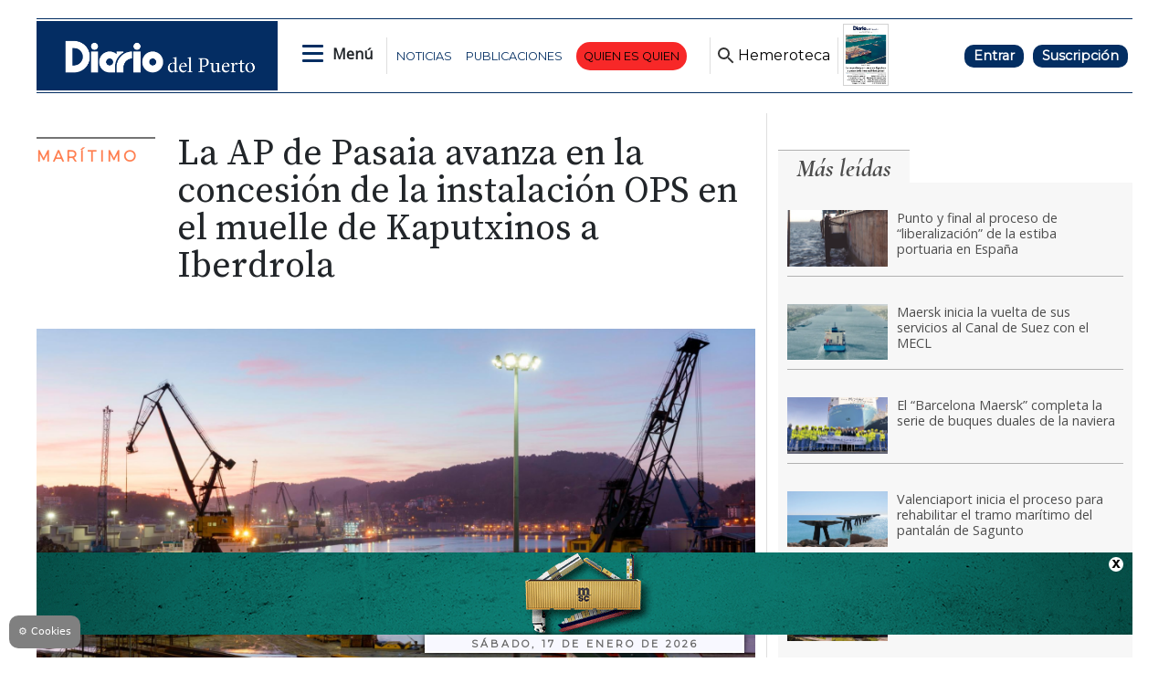

--- FILE ---
content_type: text/html
request_url: https://www.diariodelpuerto.com/maritimo/la-ap-de-pasaia-avanza-en-la-concesion-de-la-instalacion-ops-en-el-muelle-de-kaputxinos-a-iberdrola-LE16652977
body_size: 19315
content:
   <!doctype html>  <html class="ltr" dir="ltr" lang="es-ES"> <head> <meta content="text/html; charset=UTF-8" http-equiv="content-type"> <title>La AP de Pasaia avanza en la concesión de la instalación OPS en el muelle de Kaputxinos a Iberdrola</title> <link rel="shortcut icon" href="https://www.diariodelpuerto.com/base-portlet/webrsrc/ctxvar/e9ec5f76-9c0e-47c7-9dce-f5cc3ff942df.png"> <style amp-custom> .mln_uppercase_mln
		{
			text-transform:uppercase
		}
		
		.mln_small-caps_mln
		{
			font-variant:small-caps
		}
		</style> <meta name="mas-notification-title" content="La AP de Pasaia avanza en la concesión de la instalación OPS en el muelle de Kaputxinos a Iberdrola"> <meta name="mas-notification-body" content="PASAIA. El objetivo de este proyecto, en línea con la estrategia de la Autoridad Portuaria de Pasaia, es la reducción significativa de las emisiones c"> <link rel="mas-notification-icon" href="https://www.diariodelpuerto.com/documents/5351385/12467827/2d07fba577de4f389c3942fa1c0aa2dd.jpg"> <link rel="mas-notification-image" href="https://www.diariodelpuerto.com/binrepository/1200x675/0c39/1200d597/none/5351385/ILKP/dsc00807-1_201-2885703_20230821101015.jpg"> <meta name="keywords" content="dp" data-id="14657494" data-voc-name="author" data-voc-id="5351397"> <meta name="keywords" content="iberdrola" data-id="27657750" data-voc-name="companies" data-voc-id="5351501"> <meta name="keywords" content="ops" data-id="209685424" data-voc-name="topic" data-voc-id="5351395"> <meta name="keywords" content="autoridades portuarias" data-id="250013240" data-voc-name="anuario" data-voc-id="247632444"> <meta name="keywords" content="pasaia" data-id="250013676" data-voc-name="anuario" data-voc-id="247632444"> <meta name="description" content="La Autoridad Portuaria Pasaia ha iniciado, con la publicación en el Boletín Oficial del Estado, el preceptivo trámite de información pública de la tramitación de una conc..."> <meta name="title" content="La AP de Pasaia avanza en la concesión de la instalación OPS en el muelle de Kaputxinos a Iberdrola"> <meta property="og:type" content="Article"> <meta property="og:title" content="La AP de Pasaia avanza en la concesión de la instalación OPS en el muelle de Kaputxinos a Iberdrola"> <meta property="og:description" content="La Autoridad Portuaria Pasaia ha iniciado, con la publicación en el Boletín Oficial del Estado, el preceptivo trámite de información pública de la tramitación de una conc..."> <meta property="og:image" content="https://www.diariodelpuerto.com/binrepository/1200x675/0c39/1200d597/none/5351385/ILKP/dsc00807-1_201-2885703_20230821101015.jpg"> <meta property="og:url" content="https://www.diariodelpuerto.com/maritimo/la-ap-de-pasaia-avanza-en-la-concesion-de-la-instalacion-ops-en-el-muelle-de-kaputxinos-a-iberdrola-LE16652977"> <meta property="og:site_name" content="www.diariodelpuerto.com"> <meta name="ROBOTS" content="INDEX, FOLLOW"> <link rel="canonical" href="https://www.diariodelpuerto.com/maritimo/la-ap-de-pasaia-avanza-en-la-concesion-de-la-instalacion-ops-en-el-muelle-de-kaputxinos-a-iberdrola-LE16652977"> <link rel="preload" href="https://recursos.diariodelpuerto.com/globales.css" as="style"> <link rel="preload" href="https://www.diariodelpuerto.com/base-portlet/webrsrc/theme/31e54291c7596d21aea8684eb4919c37.js" as="script"> <link rel="preload" href="https://recursos.diariodelpuerto.com/opinion.css" as="style"> <link rel="preload" href="https://www.diariodelpuerto.com/base-portlet/webrsrc/theme/5454b5c890a0a4a12329611f16b3be03.css" as="style"> <meta name="viewport" content="width=device-width"> <meta name="google-site-verification" content="P5aMH5mxN8d4jjEKE_ioO9rpthVtTiWz53ix33GKsvg"> <meta name="twitter:card" content="summary_large_image"> <meta name="twitter:site" content="@diariodelpuerto"> <link href="https://www.diariodelpuerto.com/base-portlet/webrsrc/theme/7c4d26166b7783265fa17f79cacfbca9.css" rel="stylesheet" type="text/css"> <link href="https://pdcc.gdpr.es/pdcc.min.css" rel="stylesheet" type="text/css"> <link href="https://fonts.googleapis.com/css2?family=Open+Sans&amp;display=swap" rel="stylesheet" type="text/css"> <link href="https://fonts.googleapis.com/css2?family=Source+Serif+Pro:wght@400;600&amp;display=swap" rel="stylesheet" type="text/css"> <link href="https://fonts.googleapis.com/css2?family=Cormorant+Garamond:ital,wght@0,400;0,500;1,700&amp;display=swap" rel="stylesheet" type="text/css"> <link href="https://fonts.googleapis.com/css2?family=Spartan&amp;display=swap" rel="stylesheet" type="text/css"> <link href="https://fonts.googleapis.com/css2?family=Montserrat&amp;display=swap" rel="stylesheet" type="text/css"> <link href="https://fonts.googleapis.com/css2?family=Exo+2:wght@400;500&amp;display=swap" rel="stylesheet" type="text/css"> <link href="https://recursos.diariodelpuerto.com/globales.css" rel="stylesheet" type="text/css"> <link href="https://recursos.diariodelpuerto.com/opinion.css" rel="stylesheet" type="text/css"> <link href="https://www.diariodelpuerto.com/base-portlet/webrsrc/theme/5454b5c890a0a4a12329611f16b3be03.css" rel="stylesheet" type="text/css"> <link href="https://www.diariodelpuerto.com/base-portlet/webrsrc/theme/c4aed4a97322ea1f3419e3381178f27d.css" rel="stylesheet" type="text/css"> <script type="text/javascript" src="/base-portlet/webrsrc/616b4724b2b157aee3b17b4e7244dc23.js"></script> <script type="text/javascript">/*<![CDATA[*/var ITER=ITER||{};ITER.CONTEXT=ITER.CONTEXT||{};ITER.CONTEXT.sections=[{sectid:"sect-8d0f08f7f572d9ca3e3a656006e556e8"},{sectid:"sect-aa253a32c623f88500f9672e9edd8732"},{sectid:"sect-982389c64ef26d61c2db739d41788982"}];ITER.CONTEXT.isArticlePage=function(){return true};ITER.CONTEXT.articleId="16652977";ITER.CONTEXT.contextIs=function(a){return a==="ArticlePage"};ITER.HOOK=ITER.HOOK||{};ITER.HOOK.onDisqusNewComment=function(a){};ITER.RESOURCE=ITER.RESOURCE||{};ITER.RESOURCE.Deferred=function(){var b;var a;var c=new Promise(function(e,d){b=e;a=d});c.resolve=b;c.reject=a;return c};ITER.RESOURCE.onLoad=ITER.RESOURCE.onLoad||[];ITER.RESOURCE.onInit=ITER.RESOURCE.onInit||[];ITER.RESOURCE.onLoad["util-http"]=new ITER.RESOURCE.Deferred();ITER.RESOURCE.onLoad["util-url"]=new ITER.RESOURCE.Deferred();ITER.RESOURCE.onLoad["util-cookie"]=new ITER.RESOURCE.Deferred();ITER.RESOURCE.onLoad["util-event"]=new ITER.RESOURCE.Deferred();ITER.RESOURCE.onLoad["util-message"]=new ITER.RESOURCE.Deferred();ITER.RESOURCE.onLoad.statistics=new ITER.RESOURCE.Deferred();ITER.RESOURCE.onLoad.reading=new ITER.RESOURCE.Deferred();ITER.RESOURCE.onLoad.konami=new ITER.RESOURCE.Deferred();ITER.RESOURCE.onLoad.adblock=new ITER.RESOURCE.Deferred();ITER.RESOURCE.onLoad.captcha=new ITER.RESOURCE.Deferred();ITER.RESOURCE.onLoad["iter-ui-tabs"]=new ITER.RESOURCE.Deferred();ITER.RESOURCE.onLoad["autocomplete-js"]=new ITER.RESOURCE.Deferred();ITER.RESOURCE.onLoad.form=new ITER.RESOURCE.Deferred();ITER.RESOURCE.onLoad["teaser-date"]=new ITER.RESOURCE.Deferred();ITER.RESOURCE.onLoad["search-date"]=new ITER.RESOURCE.Deferred();ITER.RESOURCE.onLoad.unregister=new ITER.RESOURCE.Deferred();ITER.RESOURCE.onLoad.recommendations=new ITER.RESOURCE.Deferred();ITER.RESOURCE.onLoad.surveys=new ITER.RESOURCE.Deferred();ITER.RESOURCE.onLoad["embed-article"]=new ITER.RESOURCE.Deferred();ITER.RESOURCE.CUSTOM=ITER.RESOURCE.CUSTOM||{};ITER.USER=ITER.USER||{};ITER.USER.id="";/*]]>*/</script> <script type="text/javascript" src="/html/js/iter-libraries/iter-util-url.js?v=4.0.244.8" defer onload="ITER.RESOURCE.onLoad['util-url'].resolve(true)"></script> <script type="text/javascript" src="/html/js/iter-libraries/iter-util-cookie.js?v=4.0.244.8" defer onload="ITER.RESOURCE.onLoad['util-cookie'].resolve(true)"></script> <script type="text/javascript" src="/html/js/iter-libraries/iter-konami.js?v=4.0.244.8" defer onload="ITER.RESOURCE.onLoad['konami'].resolve(true)"></script> <script type="text/javascript" src="/html/js/iter-libraries/iter-util-http.js?v=4.0.244.8" defer onload="ITER.RESOURCE.onLoad['util-http'].resolve(true)"></script> <script type="text/javascript" src="/html/js/iter-libraries/iter-statistics.js?v=4.0.244.8" defer onload="ITER.RESOURCE.onLoad['statistics'].resolve(true)"></script> <script type="text/javascript" src="/html/js/iter-libraries/iter-util-event.js?v=4.0.244.8" defer onload="ITER.RESOURCE.onLoad['util-event'].resolve(true)"></script> <script type="text/javascript" src="/html/js/iter-libraries/iter-reading.js?v=4.0.244.8" defer onload="ITER.RESOURCE.onLoad['reading'].resolve(true)"></script> <script type="text/javascript" src="/html/js/iter-libraries/iter-adblock.js?v=4.0.244.8" defer onload="ITER.RESOURCE.onLoad['adblock'].resolve(true)"></script> <script type="text/javascript" src="/html/js/iter-libraries/iter-util-message.js?v=4.0.244.8" defer onload="ITER.RESOURCE.onLoad['util-message'].resolve(true)"></script> <script>/*<![CDATA[*/jQryIter.u="";/*]]>*/</script> <script type="text/javascript">/*<![CDATA[*/(function(a){a.contextSections=function(){return[{sectid:"sect-8d0f08f7f572d9ca3e3a656006e556e8"},{sectid:"sect-aa253a32c623f88500f9672e9edd8732"},{sectid:"sect-982389c64ef26d61c2db739d41788982"}]};a.contextIsArticlePage=function(){return true};a.articleId=function(){return"16652977"};a.contextIs=function(b){if(b=="HomePage"){return false}else{if(b=="ArticlePage"){return true}else{if(b=="SearchPage"){return false}else{if(b=="SectionPage"){return false}else{if(b=="MetadataPage"){return false}}}}}}})(jQryIter);/*]]>*/</script> <script type="text/javascript">/*<![CDATA[*/jQryIter.ajax({url:"https://pdcc.gdpr.es/pdcc.min.js",dataType:"script",cache:true,success:function(){PDCookieConsent.config({brand:{dev:true,name:"Idees Consultors",url:"https://ideesconsultors.es",websiteOwner:"Grupo Diario"},cookiePolicyLink:"https://www.diariodelpuerto.com/politica-de-privacidad",hideModalIn:["https://www.diariodelpuerto.com/politica-de-privacidad"],styles:{primaryButton:{bgColor:"dodgerblue",txtColor:"white"},secondaryButton:{bgColor:"dodgerblue",txtColor:"white"}}})}});/*]]>*/</script> <script type="text/javascript" src="https://www.diariodelpuerto.com/base-portlet/webrsrc/theme/9582d302282568d161b7b1e2193164be.js"></script> <script type="text/javascript">/*<![CDATA[*/window.dataLayer=window.dataLayer||[];function gtag(){dataLayer.push(arguments)}gtag("js",new Date());gtag("config","G-T4WRV1C0FZ",{cookie_domain:"diariodelpuerto.com",cookie_flags:"SameSite=None;Secure"});/*]]>*/</script> <script async src="https://securepubads.g.doubleclick.net/tag/js/gpt.js"></script> <script>/*<![CDATA[*/window.googletag=window.googletag||{cmd:[]};var array_slots_pag=["flotante","m_billboard","interstitial","billboard","skydcha","fondoizq","fondodcha","skyizq","roba6001","roba1","300x100_1","roba2","300x100_2","m_contenido","contenido","billboardsecc1"];var _tipo="portada";if(jQryIter.contextIsArticlePage()){var _tipo="detalle"}var _seccion="maritimo";if(isMobileEnvironment){var array_robas=["m_roba6001","m_roba6002","m_roba1","m_roba2","m_roba3"]}else{var array_robas=["roba3","roba6001","roba6002","roba1","roba2"]}googletag.cmd.push(function(){if(isMobileEnvironment){for(i in array_slots_pag){switch(array_slots_pag[i]){case"m_billboard":googletag.defineSlot("/22445761537/m_billboard",[[300,250]],"div-gpt-ad-4262179-22").addService(googletag.pubads());console.log("SLOT: "+array_slots_pag[i]);break;case"m_billboardsecc1":googletag.defineSlot("/22445761537/m_billboardsecc1",[[300,250]],"div-gpt-ad-4262179-23").addService(googletag.pubads());console.log("SLOT: "+array_slots_pag[i]);break;case"m_billboardsecc2":googletag.defineSlot("/22445761537/m_billboardsecc2",[[300,250]],"div-gpt-ad-4262179-24").addService(googletag.pubads());console.log("SLOT: "+array_slots_pag[i]);break;case"m_billboardsecc3":googletag.defineSlot("/22445761537/m_billboardsecc3",[[300,250]],"div-gpt-ad-4262179-25").addService(googletag.pubads());console.log("SLOT: "+array_slots_pag[i]);break;case"m_billboardsecc4":googletag.defineSlot("/22445761537/m_billboardsecc4",[[300,250]],"div-gpt-ad-4262179-26").addService(googletag.pubads());console.log("SLOT: "+array_slots_pag[i]);break;case"m_billboardsecc5":googletag.defineSlot("/22445761537/m_billboardsecc5",[[300,250]],"div-gpt-ad-4262179-27").addService(googletag.pubads());console.log("SLOT: "+array_slots_pag[i]);break;case"m_billboardsecc6":googletag.defineSlot("/22445761537/m_billboardsecc6",[[300,250]],"div-gpt-ad-4262179-28").addService(googletag.pubads());console.log("SLOT: "+array_slots_pag[i]);break;case"m_contenido":googletag.defineSlot("/22445761537/m_contenido",[[300,150]],"div-gpt-ad-4262179-29").addService(googletag.pubads());console.log("SLOT: "+array_slots_pag[i]);break;case"m_flotante":googletag.defineSlot("/22445761537/m_flotante",[[300,150]],"div-gpt-ad-4262179-30").addService(googletag.pubads());console.log("SLOT: "+array_slots_pag[i]);break;case"m_maxi1":googletag.defineSlot("/22445761537/m_maxi1",[[300,100]],"div-gpt-ad-4262179-31").addService(googletag.pubads());console.log("SLOT: "+array_slots_pag[i]);break;case"m_maxi2":googletag.defineSlot("/22445761537/m_maxi2",[[300,100]],"div-gpt-ad-4262179-32").addService(googletag.pubads());console.log("SLOT: "+array_slots_pag[i]);break;case"movilmaxi3":googletag.defineSlot("/22445761537/movilmaxi3",[[300,100]],"div-gpt-ad-1750925209658-0").addService(googletag.pubads());console.log("SLOT: "+array_slots_pag[i]);break;case"m_roba1":googletag.defineSlot("/22445761537/m_roba1",[[300,100]],"div-gpt-ad-4262179-33").addService(googletag.pubads());console.log("SLOT: "+array_slots_pag[i]);break;case"m_roba2":googletag.defineSlot("/22445761537/m_roba2",[[300,100]],"div-gpt-ad-4262179-34").addService(googletag.pubads());console.log("SLOT: "+array_slots_pag[i]);break;case"m_roba3":googletag.defineSlot("/22445761537/m_roba3",[[300,100]],"div-gpt-ad-4262179-35").addService(googletag.pubads());console.log("SLOT: "+array_slots_pag[i]);break;case"m_roba4":googletag.defineSlot("/22445761537/m_roba4",[[300,100]],"div-gpt-ad-4262179-36").addService(googletag.pubads());console.log("SLOT: "+array_slots_pag[i]);break;case"m_roba6001":googletag.defineSlot("/22445761537/m_roba6001",[[300,150]],"div-gpt-ad-4262179-37").addService(googletag.pubads());console.log("SLOT: "+array_slots_pag[i]);break;case"m_roba6002":googletag.defineSlot("/22445761537/m_roba6002",[[300,150]],"div-gpt-ad-4262179-38").addService(googletag.pubads());break;case"m_300x100_1":googletag.defineSlot("/22445761537/m_300x100_1",[[300,100]],"div-gpt-ad-4262179-41").addService(googletag.pubads());console.log("SLOT: "+array_slots_pag[i]);break;case"m_300x100_2":googletag.defineSlot("/22445761537/m_300x100_2",[[300,100]],"div-gpt-ad-4262179-42").addService(googletag.pubads());console.log("SLOT: "+array_slots_pag[i]);break}}}else{for(i in array_slots_pag){switch(array_slots_pag[i]){case"billboard":googletag.defineSlot("/22445761537/billboard",[[1200,200]],"div-gpt-ad-4262179-1").addService(googletag.pubads());console.log("SLOT: "+array_slots_pag[i]);break;case"billboardsecc1":googletag.defineSlot("/22445761537/billboardsecc1",[[1200,200]],"div-gpt-ad-4262179-2").addService(googletag.pubads());console.log("SLOT: "+array_slots_pag[i]);break;case"billboardsecc2":googletag.defineSlot("/22445761537/billboardsecc2",[[1200,200]],"div-gpt-ad-4262179-3").addService(googletag.pubads());console.log("SLOT: "+array_slots_pag[i]);break;case"billboardsecc3":googletag.defineSlot("/22445761537/billboardsecc3",[[1200,200]],"div-gpt-ad-4262179-4").addService(googletag.pubads());console.log("SLOT: "+array_slots_pag[i]);break;case"billboardsecc4":googletag.defineSlot("/22445761537/billboardsecc4",[[1200,200]],"div-gpt-ad-4262179-5").addService(googletag.pubads());console.log("SLOT: "+array_slots_pag[i]);break;case"billboardsecc5":googletag.defineSlot("/22445761537/billboardsecc5",[[1200,200]],"div-gpt-ad-4262179-6").addService(googletag.pubads());console.log("SLOT: "+array_slots_pag[i]);break;case"billboardsecc6":googletag.defineSlot("/22445761537/billboardsecc6",[[1200,200]],"div-gpt-ad-4262179-7").addService(googletag.pubads());console.log("SLOT: "+array_slots_pag[i]);break;case"contenido":googletag.defineSlot("/22445761537/contenido",[[600,100]],"div-gpt-ad-4262179-8").addService(googletag.pubads());console.log("SLOT: "+array_slots_pag[i]);break;case"flotante":googletag.defineSlot("/22445761537/flotante",[[1200,90]],"div-gpt-ad-1703244436179-0").addService(googletag.pubads());console.log("SLOT: "+array_slots_pag[i]);break;case"interstitial":googletag.defineSlot("/22445761537/interstitial",[[800,600]],"div-gpt-ad-4262179-10").addService(googletag.pubads());console.log("SLOT: "+array_slots_pag[i]);break;case"maxi1":googletag.defineSlot("/22445761537/maxi1",[900,100],"div-gpt-ad-1761648781263-0").addService(googletag.pubads());console.log("SLOT: "+array_slots_pag[i]);break;case"maxi2":googletag.defineSlot("/22445761537/maxi2",[900,100],"div-gpt-ad-1761648890579-0").addService(googletag.pubads());console.log("SLOT: "+array_slots_pag[i]);break;case"maxi3":googletag.defineSlot("/22445761537/maxi3",[900,100],"div-gpt-ad-1761649620905-0").addService(googletag.pubads());console.log("SLOT: "+array_slots_pag[i]);break;case"megabanner":googletag.defineSlot("/22445761537/megabanner",[[1200,90]],"div-gpt-ad-4262179-13").addService(googletag.pubads());console.log("SLOT: "+array_slots_pag[i]);break;case"roba1":googletag.defineSlot("/22445761537/roba1",[[300,300],[300,250]],"div-gpt-ad-4262179-14").addService(googletag.pubads());console.log("SLOT: "+array_slots_pag[i]);break;case"roba2":googletag.defineSlot("/22445761537/roba2",[[300,300],[300,250]],"div-gpt-ad-4262179-15").addService(googletag.pubads());console.log("SLOT: "+array_slots_pag[i]);break;case"roba3":googletag.defineSlot("/22445761537/roba3",[[300,300],[300,250]],"div-gpt-ad-4262179-16").addService(googletag.pubads());console.log("SLOT: "+array_slots_pag[i]);break;case"roba4":googletag.defineSlot("/22445761537/roba4",[[300,300],[300,250]],"div-gpt-ad-4262179-17").addService(googletag.pubads());console.log("SLOT: "+array_slots_pag[i]);break;case"roba6001":googletag.defineSlot("/22445761537/roba6001",[[300,600]],"div-gpt-ad-4262179-18").addService(googletag.pubads());console.log("SLOT: "+array_slots_pag[i]);break;case"roba6002":googletag.defineSlot("/22445761537/roba6002",[[300,600]],"div-gpt-ad-4262179-19").addService(googletag.pubads());console.log("SLOT: "+array_slots_pag[i]);break;case"skydcha":googletag.defineSlot("/22445761537/skydcha",[[160,600]],"div-gpt-ad-4262179-20").addService(googletag.pubads());console.log("SLOT: "+array_slots_pag[i]);break;case"skyizq":googletag.defineSlot("/22445761537/skyizq",[[160,600]],"div-gpt-ad-4262179-21").addService(googletag.pubads());console.log("SLOT: "+array_slots_pag[i]);break;case"fondoizq":googletag.defineSlot("/22445761537/fondoizq",[[160,600]],"div-gpt-ad-4262179-43").addService(googletag.pubads());console.log("SLOT: "+array_slots_pag[i]);break;case"fondodcha":googletag.defineSlot("/22445761537/fondodcha",[[160,600]],"div-gpt-ad-4262179-44").addService(googletag.pubads());console.log("SLOT: "+array_slots_pag[i]);break;case"300x100_1":googletag.defineSlot("/22445761537/300x100_1",[[300,100]],"div-gpt-ad-4262179-39").addService(googletag.pubads());console.log("SLOT: "+array_slots_pag[i]);break;case"300x100_2":googletag.defineSlot("/22445761537/300x100_2",[[300,100]],"div-gpt-ad-4262179-40").addService(googletag.pubads());console.log("SLOT: "+array_slots_pag[i]);break;case"BANNERGALERIA1":googletag.defineSlot("/22445761537/BANNERGALERIA1",[1200,597],"div-gpt-ad-1683797843755-0").addService(googletag.pubads());console.log("SLOT: "+array_slots_pag[i]);break;case"BANNERGALERIA2":googletag.defineSlot("/22445761537/BANNERGALERIA2",[1200,597],"div-gpt-ad-1683798115663-0").addService(googletag.pubads());console.log("SLOT: "+array_slots_pag[i]);break;case"BANNERGALERIA3":googletag.defineSlot("/22445761537/BANNERGALERIA3",[1200,597],"div-gpt-ad-1683798423807-0").addService(googletag.pubads());console.log("SLOT: "+array_slots_pag[i]);break;case"BANNERGALERIA4":googletag.defineSlot("/22445761537/BANNERGALERIA4",[1200,597],"div-gpt-ad-1683798562934-0").addService(googletag.pubads());console.log("SLOT: "+array_slots_pag[i]);break}}}var b=$(".Bloque2_Publi_Dinamica");var c=0;for(i in b){if(c<array_robas.length&&c<b.length){var a=array_robas[c];switch(a){case"m_roba1":$(b[c]).prepend($("<div id='div-gpt-ad-4262179-33' class='publi_bloque2'></div>"));googletag.defineSlot("/22445761537/m_roba1",[[300,100]],"div-gpt-ad-4262179-33").addService(googletag.pubads());break;case"m_roba2":$(b[c]).prepend($("<div id='div-gpt-ad-4262179-34' class='publi_bloque2'></div>"));googletag.defineSlot("/22445761537/m_roba2",[[300,100]],"div-gpt-ad-4262179-34").addService(googletag.pubads());console.log("SLOT: "+array_slots_pag[i]);break;case"m_roba3":$(b[c]).prepend($("<div id='div-gpt-ad-4262179-35' class='publi_bloque2'></div>"));googletag.defineSlot("/22445761537/m_roba3",[[300,100]],"div-gpt-ad-4262179-35").addService(googletag.pubads());break;case"m_roba6001":$(b[c]).prepend($("<div id='div-gpt-ad-4262179-37' class='publi_bloque2'></div>"));googletag.defineSlot("/22445761537/m_roba6001",[[300,150]],"div-gpt-ad-4262179-37").addService(googletag.pubads());break;case"m_roba6002":$(b[c]).prepend($("<div id='div-gpt-ad-4262179-38' class='publi_bloque2'></div>"));googletag.defineSlot("/22445761537/m_roba6002",[[300,150]],"div-gpt-ad-4262179-38").addService(googletag.pubads());break;case"roba1":$(b[c]).prepend($("<div id='div-gpt-ad-4262179-14' class='publi_bloque2'></div>"));googletag.defineSlot("/22445761537/roba1",[[300,300],[300,250]],"div-gpt-ad-4262179-14").addService(googletag.pubads());break;case"roba2":$(b[c]).prepend($("<div id='div-gpt-ad-4262179-15' class='publi_bloque2'></div>"));googletag.defineSlot("/22445761537/roba2",[[300,300],[300,250]],"div-gpt-ad-4262179-15").addService(googletag.pubads());break;case"roba3":$(b[c]).prepend($("<div id='div-gpt-ad-4262179-16' class='publi_bloque2'></div>"));googletag.defineSlot("/22445761537/roba3",[[300,300],[300,250]],"div-gpt-ad-4262179-16").addService(googletag.pubads());break;case"roba6001":$(b[c]).prepend($("<div id='div-gpt-ad-4262179-18' class='publi_bloque2'></div>"));googletag.defineSlot("/22445761537/roba6001",[[300,600]],"div-gpt-ad-4262179-18").addService(googletag.pubads());break;case"roba6002":$(b[c]).prepend($("<div id='div-gpt-ad-4262179-19' class='publi_bloque2'></div>"));googletag.defineSlot("/22445761537/roba6002",[[300,600]],"div-gpt-ad-4262179-19").addService(googletag.pubads());break}c++}}googletag.pubads().enableSingleRequest();googletag.pubads().setTargeting("seccion",[_seccion]).setTargeting("tipo",[_tipo]);googletag.pubads().collapseEmptyDivs();googletag.pubads().setCentering(true);googletag.enableServices()});function readCookie(b){var e=b+"=";var a=document.cookie.split(";");for(var d=0;d<a.length;d++){var f=a[d];while(f.charAt(0)==" "){f=f.substring(1,f.length)}if(f.indexOf(e)==0){return f.substring(e.length,f.length)}}return null}jQuery(document).ready(function(){var b=$(".Bloque2_Publi_Dinamica");var c=0;for(i in b){if(c<array_robas.length&&c<b.length){var a=array_robas[c];switch(a){case"m_roba1":googletag.cmd.push(function(){googletag.display("div-gpt-ad-4262179-33")});break;case"m_roba2":googletag.cmd.push(function(){googletag.display("div-gpt-ad-4262179-34")});break;case"m_roba3":googletag.cmd.push(function(){googletag.display("div-gpt-ad-4262179-35")});break;case"m_roba6001":googletag.cmd.push(function(){googletag.display("div-gpt-ad-4262179-37")});break;case"m_roba6002":googletag.cmd.push(function(){googletag.display("div-gpt-ad-4262179-38")});break;case"roba1":googletag.cmd.push(function(){googletag.display("div-gpt-ad-4262179-14")});break;case"roba2":googletag.cmd.push(function(){googletag.display("div-gpt-ad-4262179-15")});break;case"roba3":googletag.cmd.push(function(){googletag.display("div-gpt-ad-4262179-16")});break;case"roba6001":googletag.cmd.push(function(){googletag.display("div-gpt-ad-4262179-18")});break;case"roba6002":googletag.cmd.push(function(){googletag.display("div-gpt-ad-4262179-19")});break}c++}}});/*]]>*/</script> <script async src="https://www.googletagmanager.com/gtag/js?id=G-T4WRV1C0FZ"></script> <script type="text/javascript">/*<![CDATA[*/window.dataLayer=window.dataLayer||[];function gtag(){dataLayer.push(arguments)}gtag("js",new Date());var canonical=(document.querySelector("link[rel=canonical]")||{}).href;if(typeof canonical==="undefined"){gtag("config","G-T4WRV1C0FZ")}else{gtag("config","G-T4WRV1C0FZ",{page_location:canonical})};/*]]>*/</script> </head> <body class=" controls-visible signed-out public-page"> <noscript> <iframe src="//www.googletagmanager.com/ns.html?id=GTM-PJFHB8C" height="0" width="0" style="display:none;visibility:hidden"></iframe> </noscript> <script>/*<![CDATA[*/(function(b,m,h,a,g){b[a]=b[a]||[];b[a].push({"gtm.start":new Date().getTime(),event:"gtm.js"});var k=m.getElementsByTagName(h)[0],e=m.createElement(h),c=a!="dataLayer"?"&l="+a:"";e.async=true;e.src="//www.googletagmanager.com/gtm.js?id="+g+c;k.parentNode.insertBefore(e,k)})(window,document,"script","dataLayer","GTM-PJFHB8C");/*]]>*/</script> <script type="text/javascript">/*<![CDATA[*/jQryIter(document).on("click",".ui-accordion-header",function(){jQryIter(window).resize()});ITER.RESOURCE.onLoad.adblock.then(function(){if(typeof ITER.HOOK.configureAdblock==="function"){ITER.HOOK.configureAdblock()}ITER.ADBLOCK.init(5351385,"passive","Ad-Container Ad-label Ad-leaderboard AdBorder AdBox AdContainer-Sidebar AdSense AdsRec Ads_4 BannerAd GalleryViewerAdSuppress GeminiAdItem MediumRectangleAdPanel NGOLocalFooterAd PremiumObitAdBar RelatedAds RightAdWrapper SidekickItem-Ads SponsoredLinks SponsoredResults SummaryPage-HeaderAd TopAd TopAdContainer WP_Widget_Ad_manager WikiaTopAds _SummaryPageHeaderAdView _SummaryPageSidebarStickyAdView _ap_adrecover_ad _has-ads a-ad ad--desktop ad--header ad--inner ad--leaderboard ad--mpu ad--sidebar ad--sponsor-content ad--top ad-1 ad-160 ad-160-600 ad-160-above ad-160x600 ad-2 ad-3 ad-300 ad-300-250 ad-300x250 ad-300x600 ad-4 ad-5 ad-728-90 ad-728x90 ad-Leaderboard ad-alsorectangle ad-atf ad-atf-medRect ad-background ad-banner ad-banner-container ad-banner-image ad-banner-top ad-bar ad-below ad-billboard ad-block ad-bottom ad-box-wrapper ad-break ad-card ad-cell ad-center ad-centered ad-codes ad-column ad-container--featured_videos ad-container--leaderboard ad-container-300x250 ad-container-left ad-container-top ad-content ad-custom-size ad-desktop ad-disclaimer ad-div ad-entity-container ad-ex ad-fadeup ad-fixed ad-footer ad-frame ad-google ad-gpt ad-hdr ad-head ad-header ad-header-container ad-holder ad-horizontal ad-icon ad-in-post ad-inline ad-inner ad-inserter ad-inserter-widget ad-item ad-label ad-leader ad-leaderboard ad-leaderboard-top ad-left ad-line ad-link ad-location ad-marker ad-med-rect ad-medium-two ad-microsites ad-midleader ad-mobile ad-mobile-banner ad-mpu ad-mrec ad-one ad-panel ad-placeholder ad-placement ad-position ad-right ad-row ad-s-rendered ad-section ad-side ad-sidebar ad-size-leaderboard ad-size-medium-rectangle-flex ad-sky ad-skyscraper ad-slot ad-slot--top-banner-ad ad-slot-container ad-slot-sidebar-b ad-source ad-space ad-spacer ad-spot ad-square ad-stack ad-sticky ad-sticky-container ad-tag ad-text ad-title ad-tl1 ad-top ad-top-banner ad-tower ad-transition ad-unit ad-unit-container ad-unit-label ad-unit-wrapper ad-vertical ad-wide ad-widget ad-wireframe-wrapper ad-with-header-wrapper ad-wrap ad-wrapper ad-zone ad01 ad300 ad300x250 ad300x600 ad728 ad728x90 adBanner adBlock adBox adColumn adContent adDiv adFrame adFull adHeader adLabel adLoaded adOuterContainer adRight adSense adSlot adSpace adTop adUnit adWrap adWrapper ad_300 ad_300_250 ad_300_600 ad_468x60 ad_728_90 ad__container ad__content ad__wrapper-element ad_adInfo ad_area ad_banner ad_block ad_bottom ad_box ad_boxright1 ad_container ad_crown ad_default ad_desktop ad_footer ad_fullwidth ad_global_header ad_halfpage ad_label ad_label_method ad_leaderboard_atf ad_native ad_native_xrail ad_note ad_placeholder ad_placement ad_right ad_slug_table ad_space ad_spot ad_text ad_top ad_unit ad_wrap ad_wrapper ad_xrail ad_xrail_top ad_zone adbar adbottom adbox-rectangle adbox-wrapper adboxtop adchoices adchoices-link adcode add300 addisclaimer adframe adinjwidget adlateral adlink adloaded admarker admz adops adplace adrect adright adrotate_widgets adrow ads--sidebar ads--top ads-block ads-bottom ads-box ads-footer ads-in-content ads-label ads-large ads-left ads-main ads-post ads-right ads-section ads-sidebar ads-text ads-to-hide ads-top ads-widget ads-wrapper ads1 ads160-600 ads160_600-widget adsBox ads_300 ads__sidebar ads_ad_box ads_ad_box2 ads_by ads_code ads_container ads_div ads_google ads_header ads_label ads_top adsanity-group adsbillboard adsblock adsbox adsbygoogle adsense-block adsense_single adsense_wrapper adsitem adslisting adslisting2 adslistingz adsload adslot adslot_1 adslot_2 adslot_3 adspace-widget adspacer adspot adspot1 adsrecnode adssidebar2 adstop adswidget adtag adtester-container adtop adunit adunit-middle adunitContainer adv-border adv-container adv-label adv-slide-block-wrapper adv_left advads-widget advads_widget advert-block advert-box advert-container advert-content advert-leaderboard advert-mpu advert-text advert1 advert2 advertBox advertCont advertContainer advert_top advertisement-box advertisement-container advertisement-text advertisement-top advertisementBanner advertisement_box advertising-block advertising-content adverts adwords adwrap-widget afs_ads after-post-ad afw_ad article-ad-bottom article-adv-right-sideBar article-view__footer-ad article_ad aside-ad atf-ad-medRect b_ads banner-300x250 banner-728x90 banner-ad banner160x600 banner_160x600 banner_728x90 banner_ad bannerad bannervcms bbccom_advert bean-advertisment below-next-nativeads betteradscontainer big-ad big-ads bigbox-ad billboard-ad billboard-ads block-ads block-dfp block1--ads blogAd body-top-ads bomAd bottom-ad bottom-ad-container bottom-ads bottom-main-adsense bottomAd bottomBannerAd bottom_ad bottom_ads bottomad bottomads box-ad box-advert box-recommend-ad breaker-ad browse-banner_ad bsa_it_ad bsac bsac-container bullet-sponsored-links-gray bunyad-ad bxad c-ad can_ad_slug carbon_ads card--article-ad center-ad chitikaAdBlock cm-ad cmAd cns-ads-stage column-ad contained-ad-container contained-ad-shaft contained-ad-wrapper container_ad content-ad content-ads content-list__ad-label contentAd contentAds content_ad content_ads contentad cta-ad cube-ad custom-ads dcmads desktop-ad desktop-ads desktop_ad detail-ad dfp-ad dfp-slot dfp-tag-wrapper dfp-wrapper dfp_ad dfp_slot dianomi-ad dikr-responsive-ads-slot display-ad div_adv300 dmRosMBAdBox earAdv easyAdsBox entry-ad etad ezAdsense ezo_ad ezoic-ad featured-ads featured_ad feed-ad feed-s-update--is-sponsored feed-shared-post-meta--is-sponsored feed-shared-update--is-sponsored first-ad following-ad following-ad-container footad footer-ad footer-advert footer-leaderboard-ad footerad fortune-ad-tag__leaderboard fp-ads full-ad full-width-ad full-width-ad-container g1-advertisement g_ad general_banner_ad generic-ad-module google-ad google-ad-container google-ad-iframe google-ads google-adsense googleAd googleAds google_ad google_ads google_ads_v3 gpt-ad header-ad header-ad-wrapper header-top-ad headerAd header__ad header_ad heatmapthemead_ad_widget herald-ad hero-ad home-ad home-ads home-top-right-ads home_advertisement horizontalAdText horizontal_ad hp_adv300x250 hp_advP1 ht_ad_widget iAdserver iconads iframe-ad img_ad imuBox in-content-ad inline-ad inlinead innerAds internal_ad interstitial-ad ipsAd is-sponsored item-container-ad iw-leaderboard-ad js-ad js-ad-hover js-ad-slot js-ad-static js-dfp-ad js-native-ad js-stream-ad js-stream-featured-ad js_contained-ad-container layout-ad lazyadslot lbc-ad leader-ad leaderboard-ad leaderboard-ad-container leaderboard-ad-module leaderboard_ad left-ad leftAd ligatus logo-ad lower-ad lx_ad_title m-ad m-header-ad m-header-ad--slot m-in-content-ad m-in-content-ad--slot m-in-content-ad-row main-ad mediumRectangleAd member-ads middle-ad middleBannerAd mmads mobads mobile-ad module-ads moduleAdSpot mom-ad mp-ad mpu-ad mpu_container mvp-ad-label mvp-feat1-list-ad mvp-widget-ad mvp_ad_widget myAds native-ad native-ad-item native-leaderboard-ad nativeAd native_ad nav-ad newsad ob_ads_header ob_container onf-ad openx overlay-ad page-ad pagefair-acceptable panel-ad panel-ad-mr partner-overlay-top-ad pencil-ad-section player-leaderboard-ad-wrapper pm-ad-zone post-ad post-ads post__inarticle-ad-template poster-ad-asset-module profile-ad-container proper-ad-unit pubDesk quads-ad1_widget quads-ad2 quads-ad4 quads-location rail-ad region-top-ad reklam2 reklama reklama1 responsive-ads right-ad right-ads right-rail-ad rightAd rightAd1 rightColumnAd right_ad right_side_ads rightads rmx-ad s_ad_160x600 s_ad_300x250 sam_ad search-ad section-ads sgAd side-ad side-ads side-ads-container side-ads_sticky-group side-advert sideAd sideAdv-wrapper sidead sidebar-ad sidebar-ad-slot sidebar-ad-wrapper sidebar-ads sidebar-advertisement sidebarAd sidebar_ad_1 sidebar_ad_2 sidebar_ad_3 sidebar_ad_container sidebar_ads sidebar_right_ad single-ad single_ad sister-ads skyscraper_ad slide-ad sponsor-block sponsor-logo sponsor-text sponsored-content sponsored-headlines sponsored-inmail sponsored-inmail-legacy sponsored-link sponsored-links sponsored_ad sponsored_content sponsors-box sponsorshipbox squareAd square_ad squaread sr-in-feed-ads standalone-ad-container static-ad sticky-ad sticky-ad-container sticky-ad-wrapper sticky-sidebar-ad stickyad story-ad-container str-300x250-ad strawberry-ads stream-ad td-a-ad td-a-rec-id-custom_ad_1 td-a-rec-id-custom_ad_2 td-a-rec-id-custom_ad_3 td-a-rec-id-custom_ad_4 td-a-rec-id-custom_ad_5 td-adspot-title td-header-ad-wrap textad themonic-ad2 tile-ad tmsads toolbar-ad top-300-ad top-ad top-ad-container top-adv top-advert top-advertisement top-banner-ad-container top-leaderboard-ad top_ad topads trc-content-sponsored trc-content-sponsoredUB type-ad variableHeightAd vce-ad-below-header vce-ad-container vce_adsense_expand vce_adsense_widget vce_adsense_wrapper verticalAdText vertical_ad view-advertisements view-id-advertisements vuukle-ads w_ad wdt_ads widead widget-ad widget-ads widget-gpt2-ami-ads widget_ad_widget widget_adrotate_widgets widget_ads widget_advert widget_arvins_ad_randomizer widget_better-ads widget_cpxadvert_widgets widget_evolve_ad_gpt_widget widget_newscorpau_ads wikia-ad wpInsertAdWidget wpInsertInPostAd wpmrec wppaszone wpproaddlink yom-ad zmgad-full-width zmgad-right-rail ","/html/js/iter/blockadblock.js","4.0.244.8")});/*]]>*/</script> <div class="iter-page-frame"> <header class="iter-header-wrapper" id="iter-header-wrapper">    <div id="" class="portlet-boundary portlet-static-end adcontainer-portlet"> <div> <script type="text/javascript">/*<![CDATA[*/if(readCookie("intersitialddp")==null){var ox_u="https://adserver.diariodelpuerto.com/www/delivery/al.php?zoneid=78&target=_blank&layerstyle=simple&align=right&valign=middle&padding=0&closetime=8&padding=0&shifth=0&shiftv=0&closebutton=f&nobg=t&noborder=t";if(document.context){ox_u+="&context="+escape(document.context)}document.write("<script type='text/javascript' src='"+ox_u+"'><\/script>");document.cookie="intersitialddp=visitado;path=/;"};/*]]>*/</script> </div> </div>    <div id="" class="portlet-boundary portlet-static-end adcontainer-portlet d_billboard mb-20"> <div> <div id="div-gpt-ad-4262179-1"> <script>/*<![CDATA[*/googletag.cmd.push(function(){googletag.display("div-gpt-ad-4262179-1")});/*]]>*/</script> </div> </div> </div>   <div class="portlet-boundary portlet-static-end portlet-nested-portlets header_cont"> <div id="main-content" class="content ly-especial" role="main"> <div id="col-100-nested" class="col-100-nested"> <div class="container"> <div class="row top"> <div class="col-100-nested col-xs-12 portlet-column nopadding" id="col-100-nested"> <div id="" class="portlet-boundary portlet-static-end velocitycontainer-portlet header-logo"> <a class="site-logo" href="/"><img src="https://www.diariodelpuerto.com/base-portlet/webrsrc/ctxvar/588621ae-e78a-4b34-8d9f-cdcfca9e5d8f.svg" height="65" width="265"></a> </div> <div id="" class="portlet-boundary portlet-static-end htmlcontainer-portlet icon-burger-desplegable"> <div> <div class="icon_burger" onclick="mostrarMenu();"> <span></span> </div> <div class="text_burger" onclick="mostrarMenu();"> Menú 
            </div> </div> </div> <div id="1705309085" class="portlet-boundary portlet-static-end menu-portlet menu_header"> <div id="menu_1705309085" class="menu_secc_unfolded "> <div class="nav-dropdown nav noSubNav"> <ul class="parent-nav lst cf"> <li class="lst-item tabnav  sect-62 sect-ab3d28e348a8dc7cdde5e74ec6a18046"> <a href="/" class="tab-item lnk" title="Noticias"> <span class="iconBefore"></span> <span class="sectionName">Noticias</span> <span class="iconAfter"></span> </a> </li> <li class="lst-item tabnav  sect-63 sect-a4d3983b9dd420e0532434a21fd73c77"> <a href="/publicaciones" class="tab-item lnk" title="Publicaciones"> <span class="iconBefore"></span> <span class="sectionName">Publicaciones</span> <span class="iconAfter"></span> </a> </li> <li class="lst-item tabnav  sect-919 sect-9126ad3b5db5b032adfce0664f936a6a"> <a href="https://quienesquien.diariodelpuerto.com" rel="nofollow noopener noreferrer" class="tab-item lnk" target="_blank" title="Quien es Quien"> <span class="iconBefore"></span> <span class="sectionName">Quien es Quien</span> <span class="iconAfter"></span> </a> </li> </ul> </div> </div> </div> <div id="" class="portlet-boundary portlet-static-end htmlcontainer-portlet icon_search"> <div> <a href="/resultados-busqueda"> <div class="text_search"> Hemeroteca 
             </div></a> </div> </div> <div id="660638269" class="portlet-boundary portlet-static-end advanced-search-portlet search_header"> <span class="iter-field iter-field-text"> <span class="iter-field-content"> <span class="iter-field-element"> <input id="_660638269_keywords" type="text" value="" name="keywords" inlinefield="true" class="iter-field-input iter-field-input-text" onkeydown="javascript:_660638269_onKeyEnterSearch(event)" placeholder=""> </span> </span> </span> <span class="iter-button iter-button-submit"> <span class="iter-button-content"> <input id="_660638269_search" type="submit" name="search" value="" class="iter-button-input iter-button-input-submit" onclick="javascript:_660638269_onClickSearch()"> </span> </span> <script type="text/javascript">/*<![CDATA[*/function _660638269_cleanKeywords(i){var j="";var h="";for(var f=0;f<i.length;f++){var g=i[f];if(!(g=="/"||g=="\\"||g=="~"||g=="!"||g=="("||g==")")){h+=g}else{h+=" "}}h=encodeURIComponent(h);for(var f=0;f<h.length;f++){var g=h[f];if(g=="'"){j+="%27"}else{j+=g}}return j}function _660638269_onClickSearch(){var e=_660638269_cleanKeywords(jQryIter("#_660638269_keywords").val());if(e.length>0){var d="/resultados-busqueda/-/search/";var f="/false/false/19840115/20260115/date/true/true/0/0/meta/0/0/0/1";window.location.href=d+e+f}}function _660638269_onKeyEnterSearch(b){if(b.keyCode==13){_660638269_onClickSearch()}};/*]]>*/</script> </div>  <div id="2736782576" class="portlet-boundary portlet-static-end teaser-viewer-portlet edi_impresa_header"> <section class="noticias"> <article class=" article element  no-access restricted" iteridart="BF25466513">   <div class="IMG_gd_edi_impresa odd n1 "> <div class="media_block"> <div class="multimedia">  </a> <a target="_blank" href="https://www.diariodelpuerto.com/usuarios/cuenta?page=catalog&amp;redirect=https%3A%2F%2Fwww.diariodelpuerto.com%2F">   <div frame="crop366x505" style="position: relative; width: 100%; padding-top: 137.98%;"> <img itercontenttypein="Image" itercontenttypeout="Image" src="//www.diariodelpuerto.com/binrepository/366x512/0c3/366d505/none/5351385/WJRR/7648_201-5356404_20260114155018.png" srcset="//www.diariodelpuerto.com/binrepository/366x512/0c3/366d505/none/5351385/WJRR/7648_201-5356404_20260114155018.png 366w,//www.diariodelpuerto.com/binrepository/305x427/0c3/305d421/none/5351385/WJTT/7648_201-5356404_20260114155018.png 305w" width="366" height="505" style="bottom: 0; left: 0; top: 0; right: 0;
height: auto; width: auto;
max-height: 100%; max-width: 100%;
display: block; position: absolute; margin: auto;" iterimgid="201-5356404" sizes="100vw" alt=""> </div>  </a> </div> </div> <div class="links">  <a target="_blank" href="https://www.diariodelpuerto.com/usuarios/cuenta?page=catalog&amp;redirect=https%3A%2F%2Fwww.diariodelpuerto.com%2F"> <div class=""> Suscripción 
                </div></a>  <a target="_blank" href="/usuarios/cuenta?page=https%3A%2F%2Fsuscripciones.diariodelpuerto.com%2Findex.php%3Ffc%3Dmodule%26module%3Dmcmecommerceiter%26controller%3Dnewsletter"> <div class=""> Boletín gratis * 
                </div></a> </div> <div class="promo"> * Con un mes de prueba gratis de nuestra Suscripción DIGITAL 
              </div> </div>  </article> </section> </div>  <div id="" class="portlet-boundary portlet-static-end htmlcontainer-portlet icons_header"> <div> <div class="login cont_user"> <div class="loged" onclick="javascript:clickIconUser()"></div> <div class="icon_login" onclick="ITER.SUBSCRIPTION.SHOP.login()"> Entrar 
             </div> </div> <div class="icon_suscription" onclick="ITER.SUBSCRIPTION.SHOP.catalog()"> Suscripción 
            </div> <div class="menu_user"> <div class="perfil" onclick="ITER.SUBSCRIPTION.SHOP.account()"> Mi perfil 
             </div> <div class="logout" onclick="ITER.SUBSCRIPTION.SHOP.logout()"> Cerrar Sesión 
             </div> </div> </div> </div> <div class="portlet-boundary portlet-static-end portlet-nested-portlets header_desplegable"> <div id="main-content" class="content ly-especial" role="main"> <div id="col-100-nested" class="col-100-nested"> <div class="container"> <div class="row top"> <div class="col-100-nested col-xs-12 portlet-column nopadding" id="col-100-nested">  <div id="2316481380" class="portlet-boundary portlet-static-end menu-portlet menu_burguer"> <nav> <div id="menu_2316481380" class="menu_secc_unfolded "> <div class="nav-dropdown nav noSubNav"> <ul class="parent-nav lst cf"> <li class="lst-item tabnav  sect-52 sect-6ebce39aeb28d6281e0fdab1a2ee866a"> <a href="/aereo" class="tab-item lnk" title="Aéreo"> <span class="iconBefore"></span> <span class="sectionName">Aéreo</span> <span class="iconAfter"></span> </a> </li> <li class="lst-item tabnav  sect-53 sect-ab86b49b5cd35bed667b9601f1ac5438"> <a href="/ferroviario" class="tab-item lnk" title="Ferroviario"> <span class="iconBefore"></span> <span class="sectionName">Ferroviario</span> <span class="iconAfter"></span> </a> </li> <li class="lst-item tabnav  sect-54 sect-982389c64ef26d61c2db739d41788982"> <a href="/maritimo" class="tab-item lnk" title="Marítimo"> <span class="iconBefore"></span> <span class="sectionName">Marítimo</span> <span class="iconAfter"></span> </a> </li> <li class="lst-item tabnav  sect-55 sect-ce4322e8f95c024c25ae6f6d8fd1b5da"> <a href="/logistica" class="tab-item lnk" title="Logística"> <span class="iconBefore"></span> <span class="sectionName">Logística</span> <span class="iconAfter"></span> </a> </li> <li class="lst-item tabnav  sect-56 sect-9ec67c47f01c32cdc334033149711b11"> <a href="/carretera" class="tab-item lnk" title="Carretera"> <span class="iconBefore"></span> <span class="sectionName">Carretera</span> <span class="iconAfter"></span> </a> </li> <li class="lst-item tabnav  sect-57 sect-c6051a1b537187e69ddf25e8e13d142e"> <a href="/opinion" class="tab-item lnk" title="Opinión"> <span class="iconBefore"></span> <span class="sectionName">Opinión</span> <span class="iconAfter"></span> </a> </li> <li class="lst-item tabnav  sect-58 sect-18cf4ce88ddb66d20a35f659593be4b1"> <a href="/global" class="tab-item lnk" title="Global"> <span class="iconBefore"></span> <span class="sectionName">Global</span> <span class="iconAfter"></span> </a> </li> </ul> </div> </div> </nav> </div>   <div id="1663666347" class="portlet-boundary portlet-static-end menu-portlet menu_burguer secc_2"> <nav> <div id="menu_1663666347" class="menu_secc_unfolded "> <div class="nav-dropdown nav noSubNav"> <ul class="parent-nav lst cf"> <li class="lst-item tabnav  sect-563 sect-c9216851099252fa449f280478743f7c"> <a href="/puertos-y-terminales" class="tab-item lnk" title="Puertos y Terminales"> <span class="iconBefore"></span> <span class="sectionName">Puertos y Terminales</span> <span class="iconAfter"></span> </a> </li> <li class="lst-item tabnav  sect-564 sect-d03115cdc003b48e597ab6c3d090f170"> <a href="/puerto-y-ciudad" class="tab-item lnk" title="Puerto y Ciudad"> <span class="iconBefore"></span> <span class="sectionName">Puerto y Ciudad</span> <span class="iconAfter"></span> </a> </li> <li class="lst-item tabnav  sect-565 sect-37932126aa26c05102fef8dd842e0b0b"> <a href="/formacion-y-empleo" class="tab-item lnk" title="Formación y Empleo"> <span class="iconBefore"></span> <span class="sectionName">Formación y Empleo</span> <span class="iconAfter"></span> </a> </li> <li class="lst-item tabnav  sect-566 sect-ceaccab1262625610c387d43f50de14c"> <a href="/galerias" class="tab-item lnk" title="Galerías"> <span class="iconBefore"></span> <span class="sectionName">Galerías</span> <span class="iconAfter"></span> </a> </li> <li class="lst-item tabnav  sect-17338 sect-21165151e0cc95a56c3271b5c14dd6f8"> <a href="/" class="tab-item lnk" title="Noticias"> <span class="iconBefore"></span> <span class="sectionName">Noticias</span> <span class="iconAfter"></span> </a> </li> <li class="lst-item tabnav  sect-17339 sect-0b3bed73d6fa734e725cbd9202b3c714"> <a href="/publicaciones" class="tab-item lnk" title="Publicaciones"> <span class="iconBefore"></span> <span class="sectionName">Publicaciones</span> <span class="iconAfter"></span> </a> </li> <li class="lst-item tabnav  sect-17340 sect-358b83a01c98104639abb1d238f44e79"> <a href="https://quienesquien.diariodelpuerto.com" rel="nofollow noopener noreferrer" class="tab-item lnk" target="_blank" title="Quien es Quien"> <span class="iconBefore"></span> <span class="sectionName">Quien es Quien</span> <span class="iconAfter"></span> </a> </li> <li class="lst-item tabnav  sect-17351 sect-ef287a1fab1ce68e765145ee68aca937"> <a href="/resultados-busqueda" class="tab-item lnk" title="Hemeroteca"> <span class="iconBefore"></span> <span class="sectionName">Hemeroteca</span> <span class="iconAfter"></span> </a> </li> </ul> </div> </div> </nav> </div> <div id="401040203" class="portlet-boundary portlet-static-end teaser-viewer-portlet edicion_impresa"> <section class="noticias"> <article class=" article element  no-access restricted" iteridart="BF25466513">  <div class="IMG_gd_edi_impresa odd n1 "> <div class="media_block"> <div class="multimedia">  </a> <a target="_blank" href="https://www.diariodelpuerto.com/usuarios/cuenta?page=catalog&amp;redirect=https%3A%2F%2Fwww.diariodelpuerto.com%2F">   <div frame="crop366x505" style="position: relative; width: 100%; padding-top: 137.98%;"> <img itercontenttypein="Image" itercontenttypeout="Image" src="//www.diariodelpuerto.com/binrepository/366x512/0c3/366d505/none/5351385/WJRR/7648_201-5356404_20260114155018.png" srcset="//www.diariodelpuerto.com/binrepository/366x512/0c3/366d505/none/5351385/WJRR/7648_201-5356404_20260114155018.png 366w,//www.diariodelpuerto.com/binrepository/305x427/0c3/305d421/none/5351385/WJTT/7648_201-5356404_20260114155018.png 305w" width="366" height="505" style="bottom: 0; left: 0; top: 0; right: 0;
height: auto; width: auto;
max-height: 100%; max-width: 100%;
display: block; position: absolute; margin: auto;" iterimgid="201-5356404" sizes="100vw" alt=""> </div>  </a> </div> </div> <div class="links">  <a target="_blank" href="https://www.diariodelpuerto.com/usuarios/cuenta?page=catalog&amp;redirect=https%3A%2F%2Fwww.diariodelpuerto.com%2F"> <div class=""> Suscripción 
                      </div></a>  <a target="_blank" href="/usuarios/cuenta?page=https%3A%2F%2Fsuscripciones.diariodelpuerto.com%2Findex.php%3Ffc%3Dmodule%26module%3Dmcmecommerceiter%26controller%3Dnewsletter"> <div class=""> Boletín gratis * 
                      </div></a> </div> <div class="promo"> * Con un mes de prueba gratis de nuestra Suscripción DIGITAL 
                    </div> </div> </article> </section> </div> </div> </div> </div> </div> </div> </div>   <div id="99375558" class="portlet-boundary portlet-static-end teaser-viewer-portlet banner_desktop"> <section class="noticias"> <article class=" article element  full-access norestricted" iteridart="LN25392845"> <div class="banner_close_container"> <div class="close" onclick="$('.banner_desktop').hide();"> <span class="banner_close"></span> </div> <a href="https://ad.doubleclick.net/ddm/trackclk/N1229050.1694089DIARIODELPUERTO./B34926858.436779859;dc_trk_aid=630022467;dc_trk_cid=247135874;dc_lat=;dc_rdid=;tag_for_child_directed_treatment=;tfua=;gdpr=${GDPR};gdpr_consent=${GDPR_CONSENT_755};ltd=;dc_tdv=1">  <div frame="Flotante1200x90" style="position: relative; width: 100%; padding-top: 7.50%;"> <img itercontenttypein="Image" itercontenttypeout="Image" src="//www.diariodelpuerto.com/binrepository/1200x90/0c0/0d0/none/5351385/CDYM/1200x90-spa_201-5302685_20251229093711.gif" srcset="//www.diariodelpuerto.com/binrepository/1200x90/0c0/0d0/none/5351385/CDYM/1200x90-spa_201-5302685_20251229093711.gif 1200w,//www.diariodelpuerto.com/binrepository/1000x75/0c0/0d0/none/5351385/CDYT/1200x90-spa_201-5302685_20251229093711.gif 1000w,//www.diariodelpuerto.com/binrepository/800x60/0c0/0d0/none/5351385/CDYI/1200x90-spa_201-5302685_20251229093711.gif 800w,//www.diariodelpuerto.com/binrepository/600x45/0c0/0d0/none/5351385/CDYP/1200x90-spa_201-5302685_20251229093711.gif 600w,//www.diariodelpuerto.com/binrepository/400x30/0c0/0d0/none/5351385/CDYP/1200x90-spa_201-5302685_20251229093711.gif 400w,//www.diariodelpuerto.com/binrepository/300x23/0c0/0d0/none/5351385/CDYU/1200x90-spa_201-5302685_20251229093711.gif 300w" width="1200" height="90" style="bottom: 0; left: 0; top: 0; right: 0;
height: auto; width: auto;
max-height: 100%; max-width: 100%;
display: block; position: absolute; margin: auto;" iterimgid="201-5302685" sizes="100vw" alt=""> </div>  </a> </div> </article> </section> </div>   <div id="" class="portlet-boundary portlet-static-end htmlcontainer-portlet"> <div> <style> #fechafija {
 width: 350px;
 height: 20px;
 position: fixed;
 bottom: -5px;
 left: 50%;
 transform: translate(-50%, -50%);
 background: ghostwhite;
 box-shadow: 0px 0px 5px rgba(0,0,0,0.8);
 border: 2px solid white;
 text-align: center;
 font-family: 'Montserrat','Open Sans', 'Roboto', 'Arial', sans-serif;
 text-transform: uppercase;
 font-weight: 700;
 color: dimgray;
 font-size: 11px;
 letter-spacing: 3px;
 }
</style> <div id="fechafija"></div> <script>/*<![CDATA[*/var meses=new Array("Enero","Febrero","Marzo","Abril","Mayo","Junio","Julio","Agosto","Septiembre","Octubre","Noviembre","Diciembre");var diasSemana=new Array("Domingo","Lunes","Martes","Miércoles","Jueves","Viernes","Sábado");var f=new Date();$("#fechafija").append(diasSemana[f.getDay()]+", "+f.getDate()+" de "+meses[f.getMonth()]+" de "+f.getFullYear());/*]]>*/</script> </div> </div>  <div id="" class="portlet-boundary portlet-static-end adcontainer-portlet"> </div> </div> </div> </div> </div> </div> </div> </header> <div class="iter-content-wrapper iter-droppable-zone" id="iter-content-wrapper"> <div class="catalog_1_column" id="main-content" role="main"> <div class="portlet-layout"> <div class="portlet-column portlet-column-only" id="column-1"> <div id="1893729113" class="portlet-boundary portlet-static-end catalog-portlet">   <div id="" class="portlet-boundary portlet-static-end adcontainer-portlet d_sky_d"> <div> <div id="div-gpt-ad-4262179-20"> <script>/*<![CDATA[*/googletag.cmd.push(function(){googletag.display("div-gpt-ad-4262179-20")});/*]]>*/</script> </div> </div> </div>   <div id="" class="portlet-boundary portlet-static-end adcontainer-portlet d_sky_i"> <div> <div id="div-gpt-ad-4262179-21"> <script>/*<![CDATA[*/googletag.cmd.push(function(){googletag.display("div-gpt-ad-4262179-21")});/*]]>*/</script> </div> </div> </div>  <div id="" class="portlet-boundary portlet-static-end adcontainer-portlet fondodcha"> <div> <div id="div-gpt-ad-4262179-44"> <script>/*<![CDATA[*/googletag.cmd.push(function(){googletag.display("div-gpt-ad-4262179-44")});/*]]>*/</script> </div> </div> </div> <div id="" class="portlet-boundary portlet-static-end adcontainer-portlet fondoizq"> <div> <div id="div-gpt-ad-4262179-43"> <script>/*<![CDATA[*/googletag.cmd.push(function(){googletag.display("div-gpt-ad-4262179-43")});/*]]>*/</script> </div> </div> </div> </div> <div class="portlet-boundary portlet-static-end portlet-nested-portlets corondeles"> <div id="col-60-40" class="col-60-40"> <div class="container"> <div class="row top"> <div class="col-60-40-top-one-col col-xs-12 col-md-7 col-lg-8 portlet-column nopadding" id="col-60-40-top-one-col"> <div id="" class="portlet-boundary portlet-static-end content-viewer-portlet e_002_011 detalle last full-access norestricted"> <div class="D_INF1_TOP_TIT_SUB_IMG_GD template-infinity detail" id="16652977" id-prev="" id-next="" id-section="5351515" canonicalurl="/maritimo/la-ap-de-pasaia-avanza-en-la-concesion-de-la-instalacion-ops-en-el-muelle-de-kaputxinos-a-iberdrola-LE16652977"> <div class="inf1"> <div class="article-section"> <a class="seccion" href="/maritimo"><span class="assigned-section">Marítimo </span></a> </div> </div> <div class="text-block "> <div class="topheadline"> </div> <div class="headline artit" canonicalurl="/maritimo/la-ap-de-pasaia-avanza-en-la-concesion-de-la-instalacion-ops-en-el-muelle-de-kaputxinos-a-iberdrola-LE16652977" idart="16652977"> <h1 itemprop="headline">La AP de Pasaia avanza en la concesión de la instalación OPS en el muelle de Kaputxinos a Iberdrola</h1> </div> <div class="subheadline"> <h3 style="color:"></h3> </div> </div> <div class="multimedia" itemprop="image"> <div class="multimediaMacroWrapper bxMultimedia16652977"> <div class="contentMedia art-gallery"> <figure class="cutlineShow">  <div frame="crop900x502" style="position: relative; width: 100%; padding-top: 55.78%;"> <img itercontenttypein="Image" itercontenttypeout="Image" src="//www.diariodelpuerto.com/binrepository/900x506/0c2/900d502/none/5351385/UTGV/dsc00807-1_201-2885703_20230821101015.jpg" srcset="//www.diariodelpuerto.com/binrepository/900x506/0c2/900d502/none/5351385/UTGV/dsc00807-1_201-2885703_20230821101015.jpg 900w,//www.diariodelpuerto.com/binrepository/750x422/0c2/750d418/none/5351385/UTFA/dsc00807-1_201-2885703_20230821101015.jpg 750w,//www.diariodelpuerto.com/binrepository/600x337/0c1/600d335/none/5351385/UTRF/dsc00807-1_201-2885703_20230821101015.jpg 600w,//www.diariodelpuerto.com/binrepository/450x253/0c1/450d251/none/5351385/UTVB/dsc00807-1_201-2885703_20230821101015.jpg 450w,//www.diariodelpuerto.com/binrepository/300x169/0c1/300d167/none/5351385/UTRS/dsc00807-1_201-2885703_20230821101015.jpg 300w" width="900" height="502" style="bottom: 0; left: 0; top: 0; right: 0;
height: auto; width: auto;
max-height: 100%; max-width: 100%;
display: block; position: absolute; margin: auto;" iterimgid="201-2885703" sizes="100vw" alt="La AP de Pasaia avanza en la concesión de la instalación OPS en el muelle de Kaputxinos a Iberdrola" title="La AP de Pasaia avanza en la concesión de la instalación OPS en el muelle de Kaputxinos a Iberdrola"> </div>  <span class="cutline-text"><p>El proyecto “Despliegue tecnología Onshore Power Supply (OPS) y descarbonización del suministro eléctrico en los puertos de Pasaia, Vigo y Alicante”, cuenta con un presupuesto de 11,1 millones de euros.</p></span> </figure> </div> </div> </div> </div> </div> <div class="portlet-boundary portlet-static-end portlet-nested-portlets"> <div id="col-30-70" class="col-30-70"> <div class="container"> <div class="row top"> <div class="col-30-70-top-one-col col-xs-12 col-md-4 col-lg-3 portlet-column nopadding" id="col-30-70-top-one-col"> <div id="" class="portlet-boundary portlet-static-end content-viewer-portlet e_002_011 last full-access norestricted"> <div class="INF_dit_gd odd n1 "> <div class="text_block "> <div class="inf3"> <ul> <li class="date" itemprop="datePublished"> 21 agosto 2023 09:47 </li> </ul> </div> <div class="inf2"> <ul> <li class="byline" itemprop="author"> <div class="multimedia"> <img itercontenttypein="TeaserImage" itercontenttypeout="Image" src="https://www.diariodelpuerto.com/binrepository/favicon_201-1516827_20211222161556.png" alt="DP" title="DP" width="190" height="190" iterimgid="201-1516827"> </div> <a href="/tag/-/meta/dp">DP</a> </li> </ul> </div> </div> <div class="inf3 c2"> <ul> <li class="date" itemprop="dateModified"> Última actualización<br> 21 agosto 2023 10:11 </li> </ul> </div> <div class="media_block"> <div class="rrss_shared_img"> <div title="Compartir por Linkedin" class="linkedin_icon" onclick="window.open('//www.linkedin.com/shareArticle?mini=true&amp;url=http://www.diariodelpuerto.com/maritimo/la-ap-de-pasaia-avanza-en-la-concesion-de-la-instalacion-ops-en-el-muelle-de-kaputxinos-a-iberdrola-LE16652977&amp;title=La AP de Pasaia avanza en la concesión de la instalación OPS en el muelle de Kaputxinos a Iberdrola')" style="cursor:pointer"></div> <div title="Compartir por Twitter" class="twitter_icon" onclick="window.open('//twitter.com/intent/tweet?url=http://www.diariodelpuerto.com/maritimo/la-ap-de-pasaia-avanza-en-la-concesion-de-la-instalacion-ops-en-el-muelle-de-kaputxinos-a-iberdrola-LE16652977&amp;text=La AP de Pasaia avanza en la concesión de la instalación OPS en el muelle de Kaputxinos a Iberdrola')" style="cursor:pointer"></div> <div title="Compartir por Whatsapp" class="whatsapp_icon" onclick="window.open('whatsapp://send?text=La AP de Pasaia avanza en la concesión de la instalación OPS en el muelle de Kaputxinos a Iberdrola - http://www.diariodelpuerto.com/maritimo/la-ap-de-pasaia-avanza-en-la-concesion-de-la-instalacion-ops-en-el-muelle-de-kaputxinos-a-iberdrola-LE16652977')" style="cursor:pointer"></div> </div> </div> </div> </div>  <div id="" class="portlet-boundary portlet-static-end article-topics-portlet e_002_011"> <div class="categoryGroup"> <div class="categorySpacerTop"></div> <div class="categoryTitle"> <h2>Temas</h2> </div> <div class="categorySpacerTitle"></div> <div class="categoryListBlock"> <section class="categoryList"> <article class="categoryListItem categoryArticleItem" data-categoryid="27657750" data-categoryname="Iberdrola"> <span class="categoryListItemPosition">1</span> <a class="categoryListItemLink" href="/tag/-/meta/iberdrola"> <span>Iberdrola</span> </a> </article> <article class="categoryListItem categoryArticleItem" data-categoryid="209685424" data-categoryname="OPS"> <span class="categoryListItemPosition">2</span> <a class="categoryListItemLink" href="/tag/-/meta/ops"> <span>OPS</span> </a> </article> </section> </div> <div class="categorySpacerBottom"></div> </div> </div>   <div id="1709213505" class="portlet-boundary portlet-static-end related-viewer-portlet e_002_012"> <div class="teaser-viewer-title"> <span>RELACIONADAS</span> </div> <div class="relatedContent"> <section class="teaser-related-list teaser-related-internal-links teaser-related-external-links"> <article class="element  full-access norestricted internal-link " iteridart="FC16638692"> <div class="icon "></div> <div class="related-item-wrapper">  <div class="IMG_TIT_gd odd n1 "> <div class="media_block"> <div class="multimedia"> <div class="multimediaIconMacroWrapper"> <a href="/maritimo/puertos-de-tenerife-preseleccionado-para-los-premios-europeos-a-la-descarbonizacion-maritima-FC16638692" class="cutlineShow">  <div frame="crop900x502" style="position: relative; width: 100%; padding-top: 55.78%;"> <img itercontenttypein="TeaserImage" itercontenttypeout="Image" src="//www.diariodelpuerto.com/binrepository/1330x502/0c0/900d502/none/5351385/NMIP/vista-puerto-tenerife_201-2884327_20230818174019.jpg" srcset="//www.diariodelpuerto.com/binrepository/1330x502/0c0/900d502/none/5351385/NMIP/vista-puerto-tenerife_201-2884327_20230818174019.jpg 900w,//www.diariodelpuerto.com/binrepository/1108x418/0c0/750d418/none/5351385/NMHO/vista-puerto-tenerife_201-2884327_20230818174019.jpg 750w,//www.diariodelpuerto.com/binrepository/887x335/0c0/600d335/none/5351385/NMTP/vista-puerto-tenerife_201-2884327_20230818174019.jpg 600w,//www.diariodelpuerto.com/binrepository/665x251/0c0/450d251/none/5351385/NMPO/vista-puerto-tenerife_201-2884327_20230818174019.jpg 450w,//www.diariodelpuerto.com/binrepository/443x167/0c0/300d167/none/5351385/NMTO/vista-puerto-tenerife_201-2884327_20230818174019.jpg 300w" width="900" height="502" style="bottom: 0; left: 0; top: 0; right: 0;
height: auto; width: auto;
max-height: 100%; max-width: 100%;
display: block; position: absolute; margin: auto;" iterimgid="201-2884327" sizes="100vw" alt="Puertos de Tenerife, preseleccionado para los premios europeos a la descarbonización marítima" title="Puertos de Tenerife, preseleccionado para los premios europeos a la descarbonización marítima"> </div> <span class="   "></span></a> </div> </div> </div> <div class="text_block ">  <div class="article_is_free"></div>  <div class="headline restricted"> <a href="/maritimo/puertos-de-tenerife-preseleccionado-para-los-premios-europeos-a-la-descarbonizacion-maritima-FC16638692"><h2>Puertos de Tenerife, preseleccionado para los premios europeos a la descarbonización marítima</h2></a> </div> </div> </div> </div> </article> <article class="element  full-access norestricted internal-link " iteridart="FD16622531"> <div class="icon "></div> <div class="related-item-wrapper">  <div class="IMG_TIT_gd even n2 "> <div class="media_block"> <div class="multimedia"> <div class="multimediaIconMacroWrapper"> <a href="/maritimo/la-ap-de-la-bahia-de-algeciras-suma-a-gabarras-y-servicios-a-su-estrategia-verde-FD16622531" class="cutlineShow">  <div frame="crop900x502" style="position: relative; width: 100%; padding-top: 55.78%;"> <img itercontenttypein="TeaserImage" itercontenttypeout="Image" src="//www.diariodelpuerto.com/binrepository/900x518/0c0/900d502/none/5351385/AEGL/estrategia-verde-apba-gabarras-y-servicios_201-2882629_20230817122650.jpg" srcset="//www.diariodelpuerto.com/binrepository/900x518/0c0/900d502/none/5351385/AEGL/estrategia-verde-apba-gabarras-y-servicios_201-2882629_20230817122650.jpg 900w,//www.diariodelpuerto.com/binrepository/750x432/0c0/750d418/none/5351385/AEVC/estrategia-verde-apba-gabarras-y-servicios_201-2882629_20230817122650.jpg 750w,//www.diariodelpuerto.com/binrepository/600x345/0c0/600d335/none/5351385/AEEF/estrategia-verde-apba-gabarras-y-servicios_201-2882629_20230817122650.jpg 600w,//www.diariodelpuerto.com/binrepository/450x259/0c0/450d251/none/5351385/AEFJ/estrategia-verde-apba-gabarras-y-servicios_201-2882629_20230817122650.jpg 450w,//www.diariodelpuerto.com/binrepository/300x173/0c0/300d167/none/5351385/AEYC/estrategia-verde-apba-gabarras-y-servicios_201-2882629_20230817122650.jpg 300w" width="900" height="502" style="bottom: 0; left: 0; top: 0; right: 0;
height: auto; width: auto;
max-height: 100%; max-width: 100%;
display: block; position: absolute; margin: auto;" iterimgid="201-2882629" sizes="100vw" alt="El documento ha sido rubricado por el presidente de la institución portuaria, Gerardo Landaluce, y por el consejero delegado de Gabarras y Servicios, Pedro Marcet." title="El documento ha sido rubricado por el presidente de la institución portuaria, Gerardo Landaluce, y por el consejero delegado de Gabarras y Servicios, Pedro Marcet."> </div> <span class="   "></span></a> </div> </div> </div> <div class="text_block ">  <div class="article_is_free"></div>  <div class="headline restricted"> <a href="/maritimo/la-ap-de-la-bahia-de-algeciras-suma-a-gabarras-y-servicios-a-su-estrategia-verde-FD16622531"><h2>La AP de la Bahía de Algeciras suma a Gabarras y Servicios a su Estrategia Verde</h2></a> </div> </div> </div> </div> </article> <article class="element  full-access norestricted internal-link " iteridart="CB16530367"> <div class="icon "></div> <div class="related-item-wrapper">  <div class="IMG_TIT_gd odd n3 last"> <div class="media_block"> <div class="multimedia"> <div class="multimediaIconMacroWrapper"> <a href="/maritimo/cepsa-y-armas-inician-los-viajes-de-buques-propulsados-por-biocombustibles-de-segunda-generacion-CB16530367" class="cutlineShow">  <div frame="crop900x502" style="position: relative; width: 100%; padding-top: 55.78%;"> <img itercontenttypein="TeaserImage" itercontenttypeout="Image" src="//www.diariodelpuerto.com/binrepository/900x599/0c49/900d502/none/5351385/ASHH/cepsa-armas_201-2875554_20230809111031.jpg" srcset="//www.diariodelpuerto.com/binrepository/900x599/0c49/900d502/none/5351385/ASHH/cepsa-armas_201-2875554_20230809111031.jpg 900w,//www.diariodelpuerto.com/binrepository/750x499/0c41/750d418/none/5351385/ASXW/cepsa-armas_201-2875554_20230809111031.jpg 750w,//www.diariodelpuerto.com/binrepository/600x399/0c33/600d335/none/5351385/ASHX/cepsa-armas_201-2875554_20230809111031.jpg 600w,//www.diariodelpuerto.com/binrepository/450x300/0c25/450d251/none/5351385/ASEB/cepsa-armas_201-2875554_20230809111031.jpg 450w,//www.diariodelpuerto.com/binrepository/300x200/0c16/300d167/none/5351385/ASIC/cepsa-armas_201-2875554_20230809111031.jpg 300w" width="900" height="502" style="bottom: 0; left: 0; top: 0; right: 0;
height: auto; width: auto;
max-height: 100%; max-width: 100%;
display: block; position: absolute; margin: auto;" iterimgid="201-2875554" sizes="100vw" alt="Cepsa suministrará biocombustibles 2G para 84 viajes de Naviera Armas Trasmediterránea en el Puerto de Algeciras." title="Cepsa suministrará biocombustibles 2G para 84 viajes de Naviera Armas Trasmediterránea en el Puerto de Algeciras."> </div> <span class="   "></span></a> </div> </div> </div> <div class="text_block ">  <div class="article_is_free"></div>  <div class="headline restricted"> <a href="/maritimo/cepsa-y-armas-inician-los-viajes-de-buques-propulsados-por-biocombustibles-de-segunda-generacion-CB16530367"><h2>Cepsa y Armas inician los viajes de buques propulsados por biocombustibles de segunda generación</h2></a> </div> </div> </div> </div> </article> </section> </div> </div>  </div> <div class="col-30-70-top-two-col col-xs-12 col-md-8 col-lg-9 portlet-column nopadding" id="col-30-70-top-two-col"> <div id="" class="portlet-boundary portlet-static-end content-viewer-portlet e_002_011 texto last full-access norestricted">    <div class="text TXT_gd" is_restricted="false"> <h2 class="lead cita"><b>La Autoridad Portuaria Pasaia ha iniciado, con la publicación en el Boletín Oficial del Estado, el preceptivo trámite de información pública de la tramitación de una concesión administrativa a la sociedad Iberdrola Clientes S.A.U, para la construcción y explotación de una Instalación OPS (On‐shore Power Supply), destinada al suministro energético a buques en el muelle de Kaputxinos.</b></h2> <div class="paragraph" itemprop="articleBody"> <p class="p_1">PASAIA. El objetivo de este proyecto, en línea con la estrategia de la Autoridad Portuaria de Pasaia, es la reducción significativa de las emisiones contaminantes y la eliminación completa del ruido asociado al funcionamiento de los motores convencionales de los buques.</p> <p class="p_2">La iniciativa puesta en marcha por Iberdrola cuenta con el apoyo del Ministerio de Transportes, Movilidad y Agenda Urbana (MITMA) a través del Programa de Apoyo al Transporte Sostenible y Digital en el marco del Plan de Recuperación, Transformación y Resiliencia, financiado por los fondos Next Generation de la Unión Europea.</p>  <div id="div-gpt-ad-4262179-8" class="mb-20" style="margin-left: -7px"> <script>/*<![CDATA[*/googletag.cmd.push(function(){googletag.display("div-gpt-ad-4262179-8")});/*]]>*/</script> </div>  <p class="p_3">El proyecto presentado por Iberdrola, “Despliegue tecnología Onshore Power Supply (OPS) y descarbonización del suministro eléctrico en los puertos de Pasaia, Vigo y Alicante”, cuenta con un presupuesto de 11,1 millones de euros y fue seleccionado por el MITMA para recibir una subvención de 1,9 millones de euros.</p> <p class="p_4">El sistema consiste en la conexión de los buques a la red eléctrica terrestre durante su estancia en puerto, de forma que los motores que utilizan para sus sistemas auxiliares (bombas de trasiego, sistemas de refrigeración, iluminación, equipos de emergencia, etc.), puedan mantenerse apagados durante todo el tiempo que el buque permanece atracado para la carga y descarga de mercancías o personas.</p> <p class="p_5">Entre las ventajas destacan también la reducción de las emisiones locales emitidas a la atmósfera, la reducción de las vibraciones a bordo, además del menor desgaste de los motores auxiliares.</p> <p class="p_6">Para ello, Iberdrola instalará una estación OPS modular que transformará la tensión y frecuencia de la red para adaptarla a las necesidades del buque. Estos equipos se montarán en el interior de contenedores, lo que permitirá agilizar su instalación y ocupar menos espacio. La estación OPS contará también con un equipo de conexión al buque, un dispositivo móvil con un brazo articulado similar a una grúa, que permitirá conectar el cable al barco de forma rápida y segura.</p> </div> <h2 class="lead cita">Cobertura al resto del puerto</h2> <div class="paragraph" itemprop="articleBody"> <p class="p_1">De una manera complementaria a esta solicitud de concesión se va a implementar una instalación fotovoltaica sobre cubierta ubicada también en el muelle de Kaputxinos.</p> <p class="p_2">El objeto de esta instalación es destinar la energía generada para alimentar a los buques adaptados cuando se encuentren atracados y conectados a la instalación OPS.</p>  <div id="div-gpt-ad-4262179-8" class="mb-20" style="margin-left: -7px"> <script>/*<![CDATA[*/googletag.cmd.push(function(){googletag.display("div-gpt-ad-4262179-8")});/*]]>*/</script> </div>  <p class="p_3">Cuando los buques adaptados no estén atracados, la energía fotovoltaica se utilizará para dar cobertura a otros operadores y clientes en el entorno portuario.</p> <p class="p_4">Se estima que la reducción de emisiones que se consigue tras sustituir la generación eléctrica a bordo, producida mediante la quema de combustible, por la conexión del propio buque a la red es drástica: un 96% de NOx, un 8% de SOx, un 94% de partículas y un 64% de CO2. La reducción es mayor en caso de suministrar con energías renovables, como será el caso de Pasaia.</p> </div> </div> </div>  <div id="" class="portlet-boundary portlet-static-end paywall-portlet products_res">  </div>    </div> </div> </div> </div> </div> <div id="" class="portlet-boundary portlet-static-end htmlcontainer-portlet"> <div> <div class="content-infinity"></div> </div> </div> </div> <div class="col-60-40-top-two-col col-xs-12 col-md-5 col-lg-4 portlet-column nopadding" id="col-60-40-top-two-col"> <div id="3501615172" class="portlet-boundary portlet-static-end catalog-portlet">   <div id="" class="portlet-boundary portlet-static-end adcontainer-portlet"> <div> <div id="div-gpt-ad-4262179-39"> <script>/*<![CDATA[*/googletag.cmd.push(function(){googletag.display("div-gpt-ad-4262179-39")});/*]]>*/</script> </div> </div> </div>   <div id="" class="portlet-boundary portlet-static-end adcontainer-portlet"> <div> <div id="div-gpt-ad-4262179-40"> <script>/*<![CDATA[*/googletag.cmd.push(function(){googletag.display("div-gpt-ad-4262179-40")});/*]]>*/</script> </div> </div> </div>   <div id="406687041" class="portlet-boundary portlet-static-end ranking-viewer-portlet ranking_001 e_002_003"> <div class="stats-viewer" id="_406687041_markupTabs"> <ul class="" id="_406687041_tabsList"> <li class="iter-tab iter-rankingtab-mostviewed-hd"> <a class="" href="javascript:;">Más leídas</a> </li> </ul> <div class="iter-tabview-content" id="_406687041_tabsContent"> </div> </div> <script type="text/javascript">/*<![CDATA[*/var _406687041_htmltabsReady=function(){jQryIter(document).ready(function(){jQryIter("#_406687041_markupTabs").addClass("iter-widget iter-component iter-tabview");var aui_id="_406687041__aui_div";jQryIter("#_406687041_markupTabs").prepend('<div id="'+aui_id+'" class="iter-tabview-content">');jQryIter("#_406687041_tabsList").appendTo("#"+aui_id);jQryIter("#_406687041_tabsContent").appendTo("#"+aui_id);jQryIter.each(jQryIter("#_406687041_tabsList").children(),function(index,child){jQryIter(child).addClass(" iter-widget iter-component iter-state-default ");if(index==0){jQryIter(child).addClass("iter-state-active iter-tab-active iter-state-hover")}jQryIter(jQryIter(child).children("a")).click(function(){iterNavTabs(jQryIter("#_406687041_tabsList"),jQryIter("#_406687041_tabsContent"),index)})});jQryIter.each(jQryIter("#_406687041_tabsContent").children(),function(index,childC){jQryIter(childC).addClass("iter-tabview-content iter-widget-bd");jQryIter(childC).removeAttr("id")});jQryIter("#_406687041_tabsContent").find("script").each(function(i){eval(jQryIter(this).text())});var el=jQuery("#406687041");if(el.hasClass("_rc")){jQuery(document).trigger("rankingCompleteLoad",el.attr("id"))}})};var _406687041_getTabsInfo=function(){jQryIter.ajax({type:"GET",url:"/kintra-portlet/html/ranking-viewer/ranking_details.jsp",data:{portletItem:"7be220b9-0eba-45cc-8f9e-7f61990b1b6e",refPreferenceId:"",portletId:"",scopeGroupId:"5351385",companyId:"10132",languageId:"es_ES",plid:"0",sectionPlid:"5351515",secure:"true",userId:"10135",lifecycleRender:"true",pathFriendlyURLPublic:"/web",pathFriendlyURLPrivateUser:"/user",pathFriendlyURLPrivateGroup:"/group",serverName:"www.diariodelpuerto.com",cdnHost:"",pathImage:"https://www.diariodelpuerto.com/image",pathMain:"/c",pathContext:"",urlPortal:"https://www.diariodelpuerto.com",isMobileRequest:"0",pathThemeImages:"https://www.diariodelpuerto.com/html/themes/iter_basic/images"},success:function(e){var d=jQryIter("#_406687041_recentTabHTML").html();jQryIter("#_406687041_recentTabHTML").remove();var f=e.replace('<div id="recentTab"></div>',d);jQryIter("#_406687041_tabsContent:first").html(f);_406687041_htmltabsReady()},error:function(f,e,d){}})};_406687041_getTabsInfo();function iterNavTabs(f,e,d){if(e.children("div:not(.iter-helper-hidden)").length>0){jQryIter(e.children("div:not(.iter-helper-hidden)")[0]).addClass("iter-helper-hidden")}jQryIter(e.children("div")[d]).removeClass("iter-helper-hidden");if(f.children(".iter-tab.iter-state-active.iter-tab-active.iter-state-hover").length>0){jQryIter(f.children(".iter-tab.iter-state-active.iter-tab-active.iter-state-hover")[0]).removeClass("iter-state-active iter-tab-active iter-state-hover")}jQryIter(f.children(".iter-tab")[d]).addClass("iter-state-active iter-tab-active iter-state-hover")};/*]]>*/</script> </div>   <div id="" class="portlet-boundary portlet-static-end adcontainer-portlet"> <div> <div id="div-gpt-ad-4262179-18"> <script>/*<![CDATA[*/googletag.cmd.push(function(){googletag.display("div-gpt-ad-4262179-18")});/*]]>*/</script> </div> </div> </div>   <div id="" class="portlet-boundary portlet-static-end adcontainer-portlet"> <div> <div id="div-gpt-ad-4262179-14"> <script>/*<![CDATA[*/googletag.cmd.push(function(){googletag.display("div-gpt-ad-4262179-14")});/*]]>*/</script> </div> </div> </div>   <div id="" class="portlet-boundary portlet-static-end adcontainer-portlet"> <div> <div id="div-gpt-ad-4262179-15"> <script>/*<![CDATA[*/googletag.cmd.push(function(){googletag.display("div-gpt-ad-4262179-15")});/*]]>*/</script> </div> </div> </div>  </div> </div> </div> </div> </div> </div>  <div id="" class="portlet-boundary portlet-static-end adcontainer-portlet"> <div> <div id="div-gpt-ad-4262179-2"> <script>/*<![CDATA[*/googletag.cmd.push(function(){googletag.display("div-gpt-ad-4262179-2")});/*]]>*/</script> </div> </div> </div>  <div id="" class="portlet-boundary portlet-static-end content-viewer-portlet last full-access norestricted"> <script type="application/ld+json"> {  
		"@context": "http://schema.org",  
		"@type": "NewsArticle",  
		"mainEntityOfPage": {
			"@type": "WebPage",
			"@id": "http://www.diariodelpuerto.com/maritimo/la-ap-de-pasaia-avanza-en-la-concesion-de-la-instalacion-ops-en-el-muelle-de-kaputxinos-a-iberdrola-LE16652977"  
		},
		"headline": "La AP de Pasaia avanza en la concesión de la instalación OPS en el muelle de Kaputxinos a Iberdrola",
		"articleBody": "PASAIA. El objetivo de este proyecto, en línea con la estrategia de la Autoridad Portuaria de Pasaia, es la reducción significativa de las emisiones contaminantes y la eliminación completa del ruido asociado al funcionamiento de los motores convencionales de los buques.La iniciativa puesta en marcha por Iberdrola cuenta con el apoyo del Ministerio de Transportes, Movilidad y Agenda Urbana (MITMA) a través del Programa de Apoyo al Transporte Sostenible y Digital en el marco del Plan de Recuperación, Transformación y Resiliencia, financiado por los fondos Next Generation de la Unión Europea. El proyecto presentado por Iberdrola, “Despliegue tecnología Onshore Power Supply (OPS) y descarbonización del suministro eléctrico en los puertos de Pasaia, Vigo y Alicante”, cuenta con un presupuesto de 11,1 millones de euros y fue seleccionado por el MITMA para recibir una subvención de 1,9 millones de euros.El sistema consiste en la conexión de los buques a la red eléctrica terrestre durante su estancia en puerto, de forma que los motores que utilizan para sus sistemas auxiliares (bombas de trasiego, sistemas de refrigeración, iluminación, equipos de emergencia, etc.), puedan mantenerse apagados durante todo el tiempo que el buque permanece atracado para la carga y descarga de mercancías o personas. Entre las ventajas destacan también la reducción de las emisiones locales emitidas a la atmósfera, la reducción de las vibraciones a bordo, además del menor desgaste de los motores auxiliares.Para ello, Iberdrola instalará una estación OPS modular que transformará la tensión y frecuencia de la red para adaptarla a las necesidades del buque. Estos equipos se montarán en el interior de contenedores, lo que permitirá agilizar su instalación y ocupar menos espacio. La estación OPS contará también con un equipo de conexión al buque, un dispositivo móvil con un brazo articulado similar a una grúa, que permitirá conectar el cable al barco de forma rápida y segura.",
		"url": "http://www.diariodelpuerto.com/maritimo/la-ap-de-pasaia-avanza-en-la-concesion-de-la-instalacion-ops-en-el-muelle-de-kaputxinos-a-iberdrola-LE16652977",
		"articleSection":"Marítimo",  
		"datePublished": "2023-08-21T09:47:16+01:00",
		"dateModified": "2023-08-21T10:11:06+01:00", 
		"isAccessibleForFree": "True",		"author":[{
			"@type": "Person",
			"name": "dp",
			"url": "http://www.diariodelpuerto.com/firma/-/meta/dp"
		}],
		"publisher": {
			"@type": "Organization",
			"name": "DIARIO DEL PUERTO",
			"logo": {
				"@type": "ImageObject",
				"url": "https://www.diariodelpuerto.com/base-portlet/webrsrc/ctxvar/9c593ddf-143f-4e7e-851f-372568d84a46.svg"    
			}  
		},
		"description": ""		
	}
</script> </div> </div> </div> </div> </div> <footer class="iter-footer-wrapper" id="iter-footer-wrapper">   <div class="portlet-boundary portlet-static-end portlet-nested-portlets"> <div id="main-content" class="content ly-especial" role="main"> <div id="col-100-nested" class="col-100-nested"> <div class="container"> <div class="row top"> <div class="col-100-nested col-xs-12 portlet-column nopadding" id="col-100-nested"> <div id="" class="portlet-boundary portlet-static-end velocitycontainer-portlet footer_container"> <div class="logo_footer"> <img alt="Grupo Diario" class="svg" src="https://www.diariodelpuerto.com/base-portlet/webrsrc/ctxvar/9c593ddf-143f-4e7e-851f-372568d84a46.svg" onerror="this.onerror=null; this.src='https://www.diariodelpuerto.com/base-portlet/webrsrc/ctxvar/9c593ddf-143f-4e7e-851f-372568d84a46.svg'" width="200" height="150"> </div> <div class="info_footer"> <div class="contact_footer"> <ul> <li>08040 BARCELONA |<a href="mailto:barcelona@grupodiario.com">barcelona@grupodiario.com</a></li> <li>48009 BILBAO | <a href="mailto:bilbao@grupodiario.com">bilbao@grupodiario.com</a></li> <li>28003 MADRID | <a href="mailto:madrid@grupodiario.com">madrid@grupodiario.com</a></li> <li>46120 Alboraya. VALENCIA | <a href="mailto:valencia@grupodiario.com">valencia@grupodiario.com</a></li> <li>Servicio de Atención al Socio Suscriptor | <a href="mailto:sas@grupodiario.com">sas@grupodiario.com</a></li> <li>Teléfono de contacto de Diario del Puerto: 96 330 18 32 </li> </ul> </div> <div class="links_footer"> <ul> <li><a href="/contacto">Contacto</a></li> <li><a href="/aviso-legal">Aviso Legal</a></li> <li><a href="/quienes-somos">Quiénes somos</a></li> <li><a href="/politica-de-privacidad">Política de privacidad</a></li> </ul> <div class="icons-footer" style=""> <div class="icon"> <a href="https://www.linkedin.com/company/diariodelpuerto/?viewAsMember=true" alt="LinkedIn" target="_blank"> <svg xmlns="http://www.w3.org/2000/svg" width="20" height="20" fill="currentColor" class="bi bi-linkedin" viewbox="0 0 16 16"> <path d="M0 1.146C0 .513.526 0 1.175 0h13.65C15.474 0 16 .513 16 1.146v13.708c0 .633-.526 1.146-1.175 1.146H1.175C.526 16 0 15.487 0 14.854zm4.943 12.248V6.169H2.542v7.225zm-1.2-8.212c.837 0 1.358-.554 1.358-1.248-.015-.709-.52-1.248-1.342-1.248S2.4 3.226 2.4 3.934c0 .694.521 1.248 1.327 1.248zm4.908 8.212V9.359c0-.216.016-.432.08-.586.173-.431.568-.878 1.232-.878.869 0 1.216.662 1.216 1.634v3.865h2.401V9.25c0-2.22-1.184-3.252-2.764-3.252-1.274 0-1.845.7-2.165 1.193v.025h-.016l.016-.025V6.169h-2.4c.03.678 0 7.225 0 7.225z" /> </svg> </a> </div> <div class="icon"> <a href="https://x.com/diariodelpuerto" alt="X" target="_blank"> <svg xmlns="http://www.w3.org/2000/svg" width="20" height="20" fill="currentColor" class="bi bi-twitter-x" viewbox="0 0 16 16"> <path d="M12.6.75h2.454l-5.36 6.142L16 15.25h-4.937l-3.867-5.07-4.425 5.07H.316l5.733-6.57L0 .75h5.063l3.495 4.633L12.601.75Zm-.86 13.028h1.36L4.323 2.145H2.865z" /> </svg> </a> </div> </div> </div> </div> </div> </div> </div> </div> </div> </div> </div>  <div id="" class="portlet-boundary portlet-static-end adcontainer-portlet"> <div> <div id="div-gpt-ad-1703244436179-0" style="min-width: 1200px; min-height: 90px;"> <script>/*<![CDATA[*/googletag.cmd.push(function(){googletag.display("div-gpt-ad-1703244436179-0")});/*]]>*/</script> </div> </div> </div>  <div id="" class="portlet-boundary portlet-static-end htmlcontainer-portlet"> <div> <script async src="//adserver.diariodelpuerto.com/www/delivery/asyncjs.php"></script> </div> </div> <div id="" class="portlet-boundary portlet-static-end htmlcontainer-portlet"> <div> <a href="#" class="pdcc-open-modal estatico" style="font-size: 11px;"><span style="color: white!important; font-size: 11px;">⚙</span> Cookies</a> </div> </div>  <div id="" class="portlet-boundary portlet-static-end velocitycontainer-portlet banner_desktop"> </div>    </footer> </div> <script type="text/javascript" src="/base-portlet/webrsrc/e4becb93e1dfeb5cd0834e3566248d48.js"></script> <script type="text/javascript" src="https://www.diariodelpuerto.com/base-portlet/webrsrc/theme/fcd1396fbc5816a49e8974c17f37250c.js"></script> <script type="text/javascript" src="https://www.diariodelpuerto.com/base-portlet/webrsrc/theme/31e54291c7596d21aea8684eb4919c37.js"></script> <script type="text/javascript">/*<![CDATA[*/ITER.RESOURCE.onLoad.statistics.then(function(){ITER.STATISTICS.addStatisticData(5351385,"articleId","16652977");ITER.STATISTICS.addStatisticData(5351385,"plid","5351515");ITER.STATISTICS.addStatisticData(5351385,"urlType","detail");ITER.STATISTICS.addStatisticData(5351385,"categoriesIds","");var a=jQryIter.getQueryParam("variant");if(a.length>0){ITER.STATISTICS.addStatisticData(5351385,"variant",a);ITER.STATISTICS.addStatisticData(5351385,"variantid",jQryIter.getQueryParam("variantid"));ITER.STATISTICS.addStatisticData(5351385,"ext",(location.host!=jQryIter.getQueryParam("referer"))?1:0)}ITER.STATISTICS.sendStatistics()});/*]]>*/</script> <script type="text/javascript">/*<![CDATA[*/ITER.RESOURCE.onLoad.reading.then(function(){ITER.READING.init("5351385","16652977",300)});/*]]>*/</script>  <script async src="/user-portlet/js/mcm-ecommerce-api.js?v=4.0.244.8" onload="ITER.SUBSCRIPTION.SHOP.setConfig('https://www.diariodelpuerto.com/usuarios/cuenta', 'suscripciones.diariodelpuerto.com')"></script> </body> </html> 

--- FILE ---
content_type: text/html
request_url: https://www.diariodelpuerto.com/kintra-portlet/html/ranking-viewer/ranking_details.jsp?portletItem=7be220b9-0eba-45cc-8f9e-7f61990b1b6e&refPreferenceId=&portletId=&scopeGroupId=5351385&companyId=10132&languageId=es_ES&plid=0&sectionPlid=5351515&secure=true&userId=10135&lifecycleRender=true&pathFriendlyURLPublic=%2Fweb&pathFriendlyURLPrivateUser=%2Fuser&pathFriendlyURLPrivateGroup=%2Fgroup&serverName=www.diariodelpuerto.com&cdnHost=&pathImage=https%3A%2F%2Fwww.diariodelpuerto.com%2Fimage&pathMain=%2Fc&pathContext=&urlPortal=https%3A%2F%2Fwww.diariodelpuerto.com&isMobileRequest=0&pathThemeImages=https%3A%2F%2Fwww.diariodelpuerto.com%2Fhtml%2Fthemes%2Fiter_basic%2Fimages
body_size: 1915
content:
<html>
 <head></head>
 <body>
  <div class="iter-tabview-content-item  "> 
   <div class="element  full-access norestricted iter-rankingtab-mostviewed-bd" iteridart="BG25454041">
     
    <div class="IMG_TIT_gd odd n1 "> 
     <div class="media_block"> 
      <div class="multimedia"> 
       <div class="multimediaIconMacroWrapper">
        <a href="/maritimo/punto-y-final-al-proceso-de-liberalizacion-de-la-estiba-portuaria-en-espana-BG25454041" class="cutlineShow">
          
         <div frame="crop900x502" style="position: relative; width: 100%; padding-top: 55.78%;">
          <img itercontenttypein="TeaserImage" itercontenttypeout="TeaserImage" src="//www.diariodelpuerto.com/binrepository/900x600/0c49/900d502/none/5351385/GNNQ/img-7909_201-5347859_20260112170137.jpg" srcset="//www.diariodelpuerto.com/binrepository/900x600/0c49/900d502/none/5351385/GNNQ/img-7909_201-5347859_20260112170137.jpg 900w,//www.diariodelpuerto.com/binrepository/750x500/0c41/750d418/none/5351385/GNEY/img-7909_201-5347859_20260112170137.jpg 750w,//www.diariodelpuerto.com/binrepository/600x400/0c33/600d335/none/5351385/GNNE/img-7909_201-5347859_20260112170137.jpg 600w,//www.diariodelpuerto.com/binrepository/450x300/0c25/450d251/none/5351385/GNOE/img-7909_201-5347859_20260112170137.jpg 450w,//www.diariodelpuerto.com/binrepository/300x200/0c16/300d167/none/5351385/GNKF/img-7909_201-5347859_20260112170137.jpg 300w" width="900" height="502" style="bottom: 0; left: 0; top: 0; right: 0;
height: auto; width: auto;
max-height: 100%; max-width: 100%;
display: block; position: absolute; margin: auto;" iterimgid="201-5347859" sizes="100vw" alt="Punto y final al proceso de “liberalización” de la estiba portuaria en España" title="Punto y final al proceso de “liberalización” de la estiba portuaria en España">
         </div> 
         <span class="   "></span></a>
       </div> 
      </div> 
     </div> 
     <div class="text_block "> 
       
      <div class="article_is_free"></div> 
       
      <div class="headline restricted"> 
       <a href="/maritimo/punto-y-final-al-proceso-de-liberalizacion-de-la-estiba-portuaria-en-espana-BG25454041"><h2>Punto y final al proceso de “liberalización” de la estiba portuaria en España</h2></a> 
      </div> 
     </div> 
    </div> 
   </div>
   <div class="element  full-access norestricted iter-rankingtab-mostviewed-bd" iteridart="NE25470629">
     
    <div class="IMG_TIT_gd even n2 "> 
     <div class="media_block"> 
      <div class="multimedia"> 
       <div class="multimediaIconMacroWrapper">
        <a href="/maritimo/maersk-inicia-la-vuelta-de-sus-servicios-al-canal-de-suez-con-el-mecl-NE25470629" class="cutlineShow">
          
         <div frame="crop900x502" style="position: relative; width: 100%; padding-top: 55.78%;">
          <img itercontenttypein="TeaserImage" itercontenttypeout="Image" src="//www.diariodelpuerto.com/binrepository/900x507/0c4/900d502/none/5351385/VHDY/maersk-mecl-canal-de-suez_201-5364335_20260115120833.jpg" srcset="//www.diariodelpuerto.com/binrepository/900x507/0c4/900d502/none/5351385/VHDY/maersk-mecl-canal-de-suez_201-5364335_20260115120833.jpg 900w,//www.diariodelpuerto.com/binrepository/750x423/0c3/750d418/none/5351385/VHCT/maersk-mecl-canal-de-suez_201-5364335_20260115120833.jpg 750w,//www.diariodelpuerto.com/binrepository/600x338/0c3/600d335/none/5351385/VHGB/maersk-mecl-canal-de-suez_201-5364335_20260115120833.jpg 600w,//www.diariodelpuerto.com/binrepository/450x254/0c2/450d251/none/5351385/VHKP/maersk-mecl-canal-de-suez_201-5364335_20260115120833.jpg 450w,//www.diariodelpuerto.com/binrepository/300x169/0c1/300d167/none/5351385/VHGC/maersk-mecl-canal-de-suez_201-5364335_20260115120833.jpg 300w" width="900" height="502" style="bottom: 0; left: 0; top: 0; right: 0;
height: auto; width: auto;
max-height: 100%; max-width: 100%;
display: block; position: absolute; margin: auto;" iterimgid="201-5364335" sizes="100vw" alt="La naviera danesa implementa este cambio tras la mejora de la estabilidad en el Mar Rojo." title="La naviera danesa implementa este cambio tras la mejora de la estabilidad en el Mar Rojo.">
         </div> 
         <span class="   "></span></a>
       </div> 
      </div> 
     </div> 
     <div class="text_block "> 
       
      <div class="article_is_free"></div> 
       
      <div class="headline restricted"> 
       <a href="/maritimo/maersk-inicia-la-vuelta-de-sus-servicios-al-canal-de-suez-con-el-mecl-NE25470629"><h2>Maersk inicia la vuelta de sus servicios al Canal de Suez con el MECL</h2></a> 
      </div> 
     </div> 
    </div> 
   </div>
   <div class="element  full-access norestricted iter-rankingtab-mostviewed-bd" iteridart="AG25450426">
     
    <div class="IMG_TIT_gd odd n3 "> 
     <div class="media_block"> 
      <div class="multimedia"> 
       <div class="multimediaIconMacroWrapper">
        <a href="/maritimo/el-barcelona-maersk-completa-la-serie-de-buques-duales-de-la-naviera-AG25450426" class="cutlineShow">
          
         <div frame="crop900x502" style="position: relative; width: 100%; padding-top: 55.78%;">
          <img itercontenttypein="TeaserImage" itercontenttypeout="Image" src="//www.diariodelpuerto.com/binrepository/900x675/0c172/900d502/none/5351385/EUAC/imagen-maersk-barcelona_201-5342175_20260112100304.jpg" srcset="//www.diariodelpuerto.com/binrepository/900x675/0c172/900d502/none/5351385/EUAC/imagen-maersk-barcelona_201-5342175_20260112100304.jpg 900w,//www.diariodelpuerto.com/binrepository/750x563/0c143/750d418/none/5351385/EUBM/imagen-maersk-barcelona_201-5342175_20260112100304.jpg 750w,//www.diariodelpuerto.com/binrepository/600x450/0c115/600d335/none/5351385/EUNR/imagen-maersk-barcelona_201-5342175_20260112100304.jpg 600w,//www.diariodelpuerto.com/binrepository/450x338/0c86/450d251/none/5351385/PONE/imagen-maersk-barcelona_201-5342175_20260112100304.jpg 450w,//www.diariodelpuerto.com/binrepository/300x225/0c57/300d167/none/5351385/PORB/imagen-maersk-barcelona_201-5342175_20260112100304.jpg 300w" width="900" height="502" style="bottom: 0; left: 0; top: 0; right: 0;
height: auto; width: auto;
max-height: 100%; max-width: 100%;
display: block; position: absolute; margin: auto;" iterimgid="201-5342175" sizes="100vw" alt="Un momento de la ceremonia de nombramiento del “Barcelona Maersk”." title="Un momento de la ceremonia de nombramiento del “Barcelona Maersk”.">
         </div> 
         <span class="   "></span></a>
       </div> 
      </div> 
     </div> 
     <div class="text_block "> 
       
      <div class="article_is_free"></div> 
       
      <div class="headline restricted"> 
       <a href="/maritimo/el-barcelona-maersk-completa-la-serie-de-buques-duales-de-la-naviera-AG25450426"><h2>El “Barcelona Maersk” completa la serie de buques duales de la naviera</h2></a> 
      </div> 
     </div> 
    </div> 
   </div>
   <div class="element  full-access norestricted iter-rankingtab-mostviewed-bd" iteridart="JH25441594">
     
    <div class="IMG_TIT_gd even n4 "> 
     <div class="media_block"> 
      <div class="multimedia"> 
       <div class="multimediaIconMacroWrapper">
        <a href="/maritimo/valenciaport-inicia-el-proceso-para-rehabilitar-el-tramo-maritimo-del-pantalan-de-sagunto-JH25441594" class="cutlineShow">
          
         <div frame="crop900x502" style="position: relative; width: 100%; padding-top: 55.78%;">
          <img itercontenttypein="TeaserImage" itercontenttypeout="Image" src="//www.diariodelpuerto.com/binrepository/900x600/0c49/900d502/none/5351385/COAD/pantalan-puerto-de-sagunto_201-5331731_20260109150729.jpg" srcset="//www.diariodelpuerto.com/binrepository/900x600/0c49/900d502/none/5351385/COAD/pantalan-puerto-de-sagunto_201-5331731_20260109150729.jpg 900w,//www.diariodelpuerto.com/binrepository/750x500/0c41/750d418/none/5351385/COYD/pantalan-puerto-de-sagunto_201-5331731_20260109150729.jpg 750w,//www.diariodelpuerto.com/binrepository/600x400/0c33/600d335/none/5351385/COUD/pantalan-puerto-de-sagunto_201-5331731_20260109150729.jpg 600w,//www.diariodelpuerto.com/binrepository/450x300/0c25/450d251/none/5351385/COQE/pantalan-puerto-de-sagunto_201-5331731_20260109150729.jpg 450w,//www.diariodelpuerto.com/binrepository/300x200/0c16/300d167/none/5351385/COUH/pantalan-puerto-de-sagunto_201-5331731_20260109150729.jpg 300w" width="900" height="502" style="bottom: 0; left: 0; top: 0; right: 0;
height: auto; width: auto;
max-height: 100%; max-width: 100%;
display: block; position: absolute; margin: auto;" iterimgid="201-5331731" sizes="100vw" alt="El pantalán del Puerto de Sagunto ha sufrido en los últimos años los golpes de sucesos climatológicos extremos." title="El pantalán del Puerto de Sagunto ha sufrido en los últimos años los golpes de sucesos climatológicos extremos.">
         </div> 
         <span class="   "></span></a>
       </div> 
      </div> 
     </div> 
     <div class="text_block "> 
       
      <div class="article_is_free"></div> 
       
      <div class="headline restricted"> 
       <a href="/maritimo/valenciaport-inicia-el-proceso-para-rehabilitar-el-tramo-maritimo-del-pantalan-de-sagunto-JH25441594"><h2>Valenciaport inicia el proceso para rehabilitar el tramo marítimo del pantalán de Sagunto</h2></a> 
      </div> 
     </div> 
    </div> 
   </div>
   <div class="element  full-access norestricted iter-rankingtab-mostviewed-bd" iteridart="NB25429422">
     
    <div class="IMG_TIT_gd odd n5 last"> 
     <div class="media_block"> 
      <div class="multimedia"> 
       <div class="multimediaIconMacroWrapper">
        <a href="/maritimo/portugal-redibuja-el-mapa-con-portos-5-NB25429422" class="cutlineShow">
          
         <div frame="crop900x502" style="position: relative; width: 100%; padding-top: 55.78%;">
          <img itercontenttypein="TeaserImage" itercontenttypeout="Image" src="//www.diariodelpuerto.com/binrepository/989x502/45c0/900d502/none/5351385/QOBA/portugal-leixoes-yilport_201-5326299_20260108135141.jpg" srcset="//www.diariodelpuerto.com/binrepository/989x502/45c0/900d502/none/5351385/QOBA/portugal-leixoes-yilport_201-5326299_20260108135141.jpg 900w,//www.diariodelpuerto.com/binrepository/824x418/38c0/750d418/none/5351385/QOAX/portugal-leixoes-yilport_201-5326299_20260108135141.jpg 750w,//www.diariodelpuerto.com/binrepository/659x335/30c0/600d335/none/5351385/QOMC/portugal-leixoes-yilport_201-5326299_20260108135141.jpg 600w,//www.diariodelpuerto.com/binrepository/495x251/23c0/450d251/none/5351385/QOIY/portugal-leixoes-yilport_201-5326299_20260108135141.jpg 450w,//www.diariodelpuerto.com/binrepository/330x167/15c0/300d167/none/5351385/QOMT/portugal-leixoes-yilport_201-5326299_20260108135141.jpg 300w" width="900" height="502" style="bottom: 0; left: 0; top: 0; right: 0;
height: auto; width: auto;
max-height: 100%; max-width: 100%;
display: block; position: absolute; margin: auto;" iterimgid="201-5326299" sizes="100vw" alt="El Gobierno de Portugal admite en PORTOS 5+ que, tras alcanzar máximos en la pasada década, los puertos comerciales del continente entraron en una fase de estancamiento y retroceso." title="El Gobierno de Portugal admite en PORTOS 5+ que, tras alcanzar máximos en la pasada década, los puertos comerciales del continente entraron en una fase de estancamiento y retroceso.">
         </div> 
         <span class="   "></span></a>
       </div> 
      </div> 
     </div> 
     <div class="text_block "> 
       
      <div class="article_is_free"></div> 
       
      <div class="headline restricted"> 
       <a href="/maritimo/portugal-redibuja-el-mapa-con-portos-5-NB25429422"><h2>Portugal redibuja el mapa con PORTOS 5+</h2></a> 
      </div> 
     </div> 
    </div> 
   </div> 
  </div> 
 </body>
</html>

--- FILE ---
content_type: text/html; charset=utf-8
request_url: https://www.google.com/recaptcha/api2/aframe
body_size: 257
content:
<!DOCTYPE HTML><html><head><meta http-equiv="content-type" content="text/html; charset=UTF-8"></head><body><script nonce="6MLLI5vwWHETo2ifcy7_-A">/** Anti-fraud and anti-abuse applications only. See google.com/recaptcha */ try{var clients={'sodar':'https://pagead2.googlesyndication.com/pagead/sodar?'};window.addEventListener("message",function(a){try{if(a.source===window.parent){var b=JSON.parse(a.data);var c=clients[b['id']];if(c){var d=document.createElement('img');d.src=c+b['params']+'&rc='+(localStorage.getItem("rc::a")?sessionStorage.getItem("rc::b"):"");window.document.body.appendChild(d);sessionStorage.setItem("rc::e",parseInt(sessionStorage.getItem("rc::e")||0)+1);localStorage.setItem("rc::h",'1768690607131');}}}catch(b){}});window.parent.postMessage("_grecaptcha_ready", "*");}catch(b){}</script></body></html>

--- FILE ---
content_type: text/css
request_url: https://recursos.diariodelpuerto.com/globales.css
body_size: 2022
content:
@charset "utf-8";
/* Diario del Puerto
v. 1.0 - webmaster@grupodiario.com
*/


/***** Montserrat ***/
@import url('https://fonts.googleapis.com/css2?family=Montserrat&display=swap');

/************** MENÚ PRINCIPAL ***************/

/* Clarificar tipografía al desplegar menú de usuario */
.menu_header, .menu_user, .icon_search .text_search, .icons_header .login.cont_user, .icons_header .icon_suscription, .header_desplegable, .menu_header li {
	font-family: 'Montserrat';
}

.menu_header ul {
	padding: 0 10px!important;
}
.menu_user {
	font-weight: normal;
}

.icon_search {
    padding-left: 5px;
}

/* Efectos hover menú */
.menu_user div:hover,
.menu_header li a:hover{
	color: dodgerblue;
}

.menu_user {
margin-top: 33px;
    padding: 20px;
    box-shadow: 0px 5px 25px rgb(0 0 0 / 30%);
}

.icons_header .login.cont_user:hover, .icons_header .icon_suscription:hover{
	background-color: dodgerblue;
}

.show_menu .icons_header .login.cont_user:hover, .show_menu .icons_header .icon_suscription:hover {
	color: white;
}

.busqueda_avanzada {
    box-shadow: 0px 0px 10px 1px rgb(0 0 0 / 40%);
    font-family: 'Open Sans';
    font-size: 1rem;
    text-align: center;
    margin: 10px 0;
    float: left;
    width: 100%;
    padding: 20px 10px;
    border: 2px solid white;
    background: steelblue;
}




/****** detalles *******/


/***** quotes *****/
.Quote {
	font-weight: bold;
	color: dimgrey;
}

.INF_dit_gd .inf2 .multimedia {
	border: 1px solid whitesmoke!important;
    box-shadow: 0px 0px 10px #ccc!important;
}


.inf2 .byline a {
	border: 0px!important;
	margin-top: 30px;
	/*padding-left: 10px!important;*/
	font-family: 'Montserrat'!important;
	padding: 0px 0px 13px 10px!important;
	
	
}


@media only screen and (max-width: 768px) {

	.corondeles .portlet-column {
		border-right: 0px;
	}
	
.inf2 li.byline {
	width: 100%!important;
	}
	
.inf2 .multimedia{
	margin-left: 10px;
	margin-top: -10px;
	}
	
.inf2 .byline a {
	border: 0px!important;
	margin-top: 0px;
	
	/*padding-left: 30px!important;*/
}
}

.inf3 li.date br {
	display: block;
}



.inf1 .article-section a.seccion {
	font-family: 'Montserrat';
	color: coral!important;
	text-transform: uppercase;
	font-size: 1rem;
	letter-spacing: 3px;
	font-weight: bold;
}

.art-img {
	display: block;
	clear: both;
}


.cintillo_eldato .title {
	color: dodgerblue;
	font-size: 1rem!important;
}


.intext {
    float: left;
    width: 100%;
    margin: 30px 20px!important;
    font-size: 1.4rem!important;
    font-style: italic;
    padding: 0 10px 20px 20px!important;
    border-top: 0px!important;
    font-weight: bold;
    line-height: 1.6rem;
    border-left: 4px solid #ccc;
	color: dimgrey;
	max-width: 550px;
}

.article a.seccion {
    color: #e86929;
    text-decoration: none;
    font-size: 0.7rem;
    font-family: 'Montserrat';
    text-transform: uppercase;
    font-weight: bold;
    letter-spacing: 3px;
}


.col-30-70-top-one-col .article-topics-portlet {
	border-top: 0px!important;
}

.col-30-70-top-one-col .article-topics-portlet .categoryTitle h2,
.col-30-70-top-one-col .teaser-viewer-title span{
    font-size: 1rem!important;
    text-transform: uppercase!important;
    color: dodgerblue;
    letter-spacing: 3px!important;
}

.col-30-70-top-one-col .teaser-viewer-title {
	border-bottom: 0px!important;
}

.col-30-70-top-one-col .categoryList .categoryListItem .categoryListItemLink {
    float: left;
    font-size: 0.9rem!important;
    font-family: 'Montserrat'!important;
    color: #737373;
    font-weight: 600;
    width: 100%;
	
}

.col-30-70-top-one-col .categoryList .categoryListItem .categoryListItemLink{
    padding: 0px 0px 0px 5px;
	margin-bottom: 8px;
	border-bottom: 1px dotted #ccc;
	padding-left: 20px;
	background: url('temas.png')top left no-repeat;
	
}


.col-30-70-top-one-col .categoryList .categoryListItem .categoryListItemLink:hover {
    /*color: white;*/
	border-bottom: 1px solid dodgerblue;
	/*background-color: dodgerblue;*/
	-webkit-transition: ease-in-out 0.1s;
  	transition: ease-in-out 0.1s;
  	-moz-transition: ease-in-out 0.1s;
  	-o-transition: ease-in-out 0.1s;
    
}


.media_block .facebook_icon {
    background-color: #4267B2!important;
}

.media_block .twitter_icon {
    background-color: #1DA1F2!important;
}

.media_block .whatsapp_icon {
    background-color: #25D366!important;
}

.media_block .facebook_icon,
.media_block .twitter_icon,
.media_block .whatsapp_icon{
	background-position: center center!important;
	width: 40px!important;
	height: 40px!important;
	border: 2px solid white;
}

.media_block .facebook_icon:hover,
.media_block .twitter_icon:hover,
.media_block .whatsapp_icon:hover{
	opacity: 0.8;
	-webkit-transition: ease-in-out 0.1s;
  	transition: ease-in-out 0.1s;
  	-moz-transition: ease-in-out 0.1s;
  	-o-transition: ease-in-out 0.1s;
	box-shadow: 0px 0px 5px rgba(0,0,0,0.5);
}



/***** EN DESTACADO - ORDEN: CINTILLO - FIRMA - CARGO - IMAGEN - TEXTO *****/

.cintillo_endestacado {
	float: left;
    width: 100%;
    margin: 20px 0 20px 20px;
    background-color: #f7f7f7;
    max-width: 550px;
    clear: both;
}

.cintillo_endestacado .title {
	background-color: white!important;
    color: dodgerblue!important;
    padding: 5px 10px!important;
    font-family: 'Montserrat'!important;
    font-size: 0.8rem!important;
    font-weight: bold!important;
    text-transform: uppercase!important;
    border-bottom: 1px solid #ccc!important;
}

.cintillo_endestacado .firma_endestacado {
	font-weight: bold!important;
	font-size: 1.3rem;
	font-style: italic;
	color: dimgrey;
}

.cintillo_endestacado .texto_endestacado{
	padding-left: 50px!important;
}


.cintillo_endestacado .image div {
	width: 80px!important;
	height: 80px;
	border-radius: 0!important;

}

.e_002_011 .cintillo_endestacado .image{
	width: unset!important;
	border: 2px solid white;
	box-shadow: 0px 0px 10px #b2b2b2;
}

.cintillo_endestacado .image img {
	/*bottom: -11px!important;
    left: -43px!important;
    top: 50%!important;
    right: 50%!important;*/
    box-shadow: 0px 0px 10px #ccc!important;
	height: 128px!important;
    width: 128px!important;
    display: block!important;
    
}

/*** fix menú superior edición impresa -fondo blanco - *****/
.IMG_gd_edi_impresa{
	background: white!important;
}


/**** Fix texto metadatos */

.metadatos_tema .categoryListItemLink, .metadatos_autor .categoryListItemLink {
	text-transform: capitalize!important;
}


/**** Fix galerías top left redes sociales - ocultar ***/
.e_002_008 .rrss_shared_img {
    position: absolute;
    top: 12px;
    left: -31px;
    background-color: #404040;
    padding: 0 51px 0 30px;
    box-shadow: 3px 3px 3px 1px rgb(0 0 0 / 40%);
    transform: rotate(-40deg);
    opacity: .6;
    display: none!important;
}

/***** fix pie de foto galerías ****/

.e_002_008 .cutline-text {
    width: 100%;
    color: #FFF;
    font-family: 'Montserrat';
    font-size: 1.1rem;
    line-height: 1.2rem;
    background-color: rgb(0,0,0,0.8);
    padding: 15px;
    position: absolute;
    bottom: 16px;
    font-weight: bold;
	/*text-transform: uppercase;*/
	letter-spacing: 1px;
}


/**** fix publicidad ****/
.col-lg-3 .adcontainer-portlet {
	margin: 0 0 10px;
}


.b_opinion .article:nth-child(3), .ranking_001 .element:nth-child(5), .en_portada .article:nth-child(4) {
  border-bottom: 0px;
} 




/*** mods galerías de fotos ***/

.rrss_galeria .facebook_icon {
    background-color: #4267B2!important;
}

.rrss_galeria .twitter_icon {
    background-color: #1DA1F2!important;
}

.rrss_galeria .whatsapp_icon {
    background-color: #25D366!important;
}

.rrss_galeria .facebook_icon,
.rrss_galeria .twitter_icon,
.rrss_galeria .whatsapp_icon{
	background-position: center center!important;
	width: 40px!important;
	height: 40px!important;
	border: 2px solid white;
}

.rrss_galeria .facebook_icon:hover,
.rrss_galeria .twitter_icon:hover,
.rrss_galeria .whatsapp_icon:hover{
	opacity: 0.8;
	-webkit-transition: ease-in-out 0.1s;
  	transition: ease-in-out 0.1s;
  	-moz-transition: ease-in-out 0.1s;
  	-o-transition: ease-in-out 0.1s;
	box-shadow: 0px 0px 5px rgba(0,0,0,0.5);
}

.rrss_galeria {float: right;}

.rrss_galeria .rrss_shared_img {
	border-top: none;
}